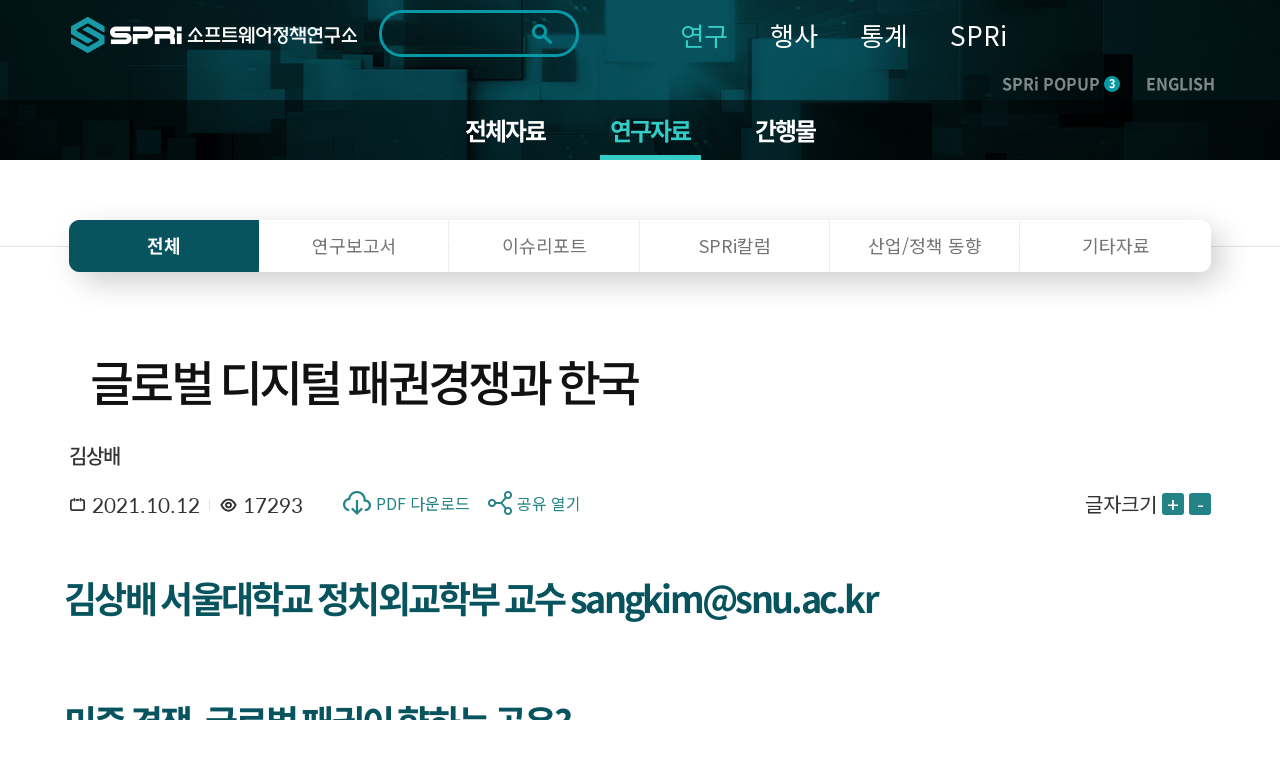

--- FILE ---
content_type: text/html; charset=UTF-8
request_url: https://www.spri.kr/posts/view/23312?code=data_all&study_type=industry_trend
body_size: 25757
content:
<!DOCTYPE html>
<html lang="ko">

<head>
    <meta charset="utf-8">

        <title>
		SPRi - 소프트웨어정책연구소 : 연구자료    </title>
    <meta name="viewport" content="width=device-width, initial-scale=1.0">
<meta http-equiv="X-UA-Compatible" content="IE=edge" />
<meta name="title" content="소프트웨어정책연구소">
<meta name="description" content="소프트웨어정책연구소 - 소프트웨어 중심사회의 Think Tank 국가연구기관">
<meta name="keywords" content="소프트웨어정책연구소,SPRI,국가연구기관,소프트웨어">
<meta property="og:type" content="website">
<meta property="og:title" content="글로벌 디지털 패권경쟁과 한국 - SPRi">
<meta property="og:description" content="4차 산업혁명의 전개와 함께 첨단기술 분야에서 미국과 중국의 경쟁이 가속화되어 전개되고 있다. 최근 벌어지는 경쟁은 좁은 의미의 기술경쟁을 넘어 산업과 무역뿐만 아니라 외교와 동맹 및 군사·안보 영역에까지 그 범위가 확장되고 있다. 특히 최근에는 기술 이슈가 국가 안보와 지정학적 경쟁의 쟁점으로 부각되는 양상마저 드러내 보이고 있다.(후략)
">
<meta property="og:image" content="https://spri.kr/favicon/apple-icon-180x180.png">
<meta property="og:url" content="spri.kr">
<link rel="stylesheet" href="https://cdn.materialdesignicons.com/3.3.92/css/materialdesignicons.min.css" integrity="sha384-Os+gWiwBFn2rYhqRoJXOFRNCL3nosPlBzv17xQ5GWLdCJ4jZK4kw/ORt2fEt5b45" crossorigin="anonymous">
<link rel="stylesheet" href="https://cdn.jsdelivr.net/gh/xpressengine/xeicon@2.3.3/xeicon.min.css" integrity="sha384-OX60W5no62t3a7IWb/778scS02RmUVFiMWgxiaEMwIlqYjLONUVz9xqTGVWlyiFH" crossorigin="anonymous">
<link rel="stylesheet" href="https://fonts.googleapis.com/css?family=Noto+Sans+KR">
<!-- <script src="https://developers.kakao.com/sdk/js/kakao.js"></script> -->
<script src="/spri/js/kakao.js" crossorigin="anonymous"></script>
<!-- Global site tag (gtag.js) - Google Analytics -->
<!--script async src="https://www.googletagmanager.com/gtag/js?id=G-19SWB89037" crossorigin="anonymous"></script-->
<script src="https://developers.kakao.com/sdk/js/kakao.js"></script>
<script src="https://www.googletagmanager.com/gtag/js?id=G-19SWB89037"></script>
<script>
  window.dataLayer = window.dataLayer || [];
  function gtag(){dataLayer.push(arguments);}
  gtag('js', new Date());

  gtag('config', 'G-19SWB89037');
</script>




	<link rel="stylesheet" href="/lib/font-awesome/css/font-awesome.min.css"/>
	<link rel="stylesheet" href="/lib/revolution/css/settings.css"/>
	<link rel="stylesheet" href="/lib/soundmanager2/inlineplayer.css"/>
	<link rel="stylesheet" href="/lib/metismenu/metisMenu.min.css"/>
	<link rel="stylesheet" href="/spri/css/SpoqaHanSans.css"/>
	<link rel="stylesheet" href="/spri/css/NotoSans.css"/>
	<link rel="stylesheet" href="/spri/css/board.css"/>
	<link rel="stylesheet" href="/spri/css/print.css"/>
	<link rel="stylesheet" href="/spri/css/reset.css"/>
	<link rel="stylesheet" href="/spri/css/slick.css"/>
	<link rel="stylesheet" href="/spri/css/slick-theme.css"/>
	<link rel="stylesheet" href="/spri/css/fullpage.css"/>
	<link rel="stylesheet" href="/spri/css/main.css?ver=2"/>
	<link rel="stylesheet" href="/spri/css/main_respond.css?ver=2"/>
	<link rel="stylesheet" href="/spri/css/common.css?ver=2"/>
	<link rel="stylesheet" href="/spri/css/comm_respond.css?ver=2"/>
	<link rel="stylesheet" href="/spri/css/common1.css?ver=2"/>
	<link rel="stylesheet" href="/spri/css/common1_respond.css?ver=2"/>
	<link rel="stylesheet" href="/spri/css/common2.css?ver=3"/>
	<link rel="stylesheet" href="/spri/css/common2_respond.css?ver=2"/>
	<link rel="stylesheet" href="/spri/css/cloud.css?ver=2"/>

	<script src="/spri/js/jquery-1.11.1.min.js"></script>
	<script src="/spri/js/jquery-migrate-1.4.1.min.js"></script>
	<script src="/spri/js/jquery.easing.1.3.js"></script>
	<script src="/spri/js/common.js"></script>
	<script src="/spri/js/fullpage.js"></script>
	<script src="/spri/js/slick.min.js"></script>
	<script src="/spri/js/sub.js"></script>
	<script src="/spri/js/main.js"></script>
	<script src="/spri/js/pdf2.js"></script>
	<script src="/spri/js/cloud.js"></script>
	<script src="/lib/bootstrap/js/bootstrap.min.js"></script>
	<script src="/spri/js/base.js?ver=200527_1"></script>
	<script src="/lib/metismenu/metisMenu.min.js"></script>
	<script src="/lib/revolution/js/jquery.themepunch.tools.min.js"></script>
	<script src="/lib/revolution/js/jquery.themepunch.revolution.min.js"></script>
	<script src="/lib/soundmanager2/soundmanager2-jsmin.js"></script>
	<script src="/lib/soundmanager2/inlineplayer.js"></script>
	<script src="/spri/js/custom.js?ver=1"></script>
	<script src="/spri/js/custom2.js?ver=1"></script>
	<script src="/lib/anyslider/jquery.anyslider.js"></script>
<link rel="apple-touch-icon" sizes="57x57" href="/favicon/apple-icon-57x57.png">
<link rel="apple-touch-icon" sizes="60x60" href="/favicon/apple-icon-60x60.png">
<link rel="apple-touch-icon" sizes="72x72" href="/favicon/apple-icon-72x72.png">
<link rel="apple-touch-icon" sizes="76x76" href="/favicon/apple-icon-76x76.png">
<link rel="apple-touch-icon" sizes="114x114" href="/favicon/apple-icon-114x114.png">
<link rel="apple-touch-icon" sizes="120x120" href="/favicon/apple-icon-120x120.png">
<link rel="apple-touch-icon" sizes="144x144" href="/favicon/apple-icon-144x144.png">
<link rel="apple-touch-icon" sizes="152x152" href="/favicon/apple-icon-152x152.png">
<link rel="apple-touch-icon" sizes="180x180" href="/favicon/apple-icon-180x180.png">
<link rel="icon" type="image/png" sizes="192x192"  href="/favicon/android-icon-192x192.png">
<link rel="icon" type="image/png" sizes="32x32" href="/favicon/favicon-32x32.png">
<link rel="icon" type="image/png" sizes="96x96" href="/favicon/favicon-96x96.png">
<link rel="icon" type="image/png" sizes="16x16" href="/favicon/favicon-16x16.png">
<link rel="manifest" href="/favicon/manifest.json">
<meta name="msapplication-TileColor" content="#ffffff">
<meta name="msapplication-TileImage" content="/ms-icon-144x144.png">
<meta name="theme-color" content="#ffffff">
<meta name="naver-site-verification" content="303eb53021546f512f0931d8086915607662cbec"/>
<meta name="naver-site-verification" content="97e39a7f07f731131d071ecc5fba3d3dc1e52b90"/>

<style>
	#accessibility { position: relative; top: 0; left: 0; right: 0; z-index: 99999; }
	#accessibility li a, #accessibility li a:visited { position: absolute; left: 0px; top: -500px; width: 1px; height: 1px; overflow: hidden; display: block; text-decoration: none; color: #fff; }
	#accessibility li a:active, #accessibility li a:focus { top: 0; width: 100%; padding: 15px 0; height:auto; text-align: center; font-size: 17px; background: #333; }
	/* /spri/plugins/Spri/src/Template/Element/header.ctp */
	.search .form-control::-webkit-input-placeholder { /* Chrome/Opera/Safari */ color: #ddd !important; }
	.search .form-control::-moz-placeholder { /* Firefox 19+ */ color: #ddd !important; }
	.search .form-control:-ms-input-placeholder { /* IE 10+ */ color: #ddd !important; }
	.search .form-control:-moz-placeholder { /* Firefox 18- */ color: #ddd !important; }
	.search .fa-search {color: #ddd !important;}
	
	.anncmtDownload{
	display: block;
    padding: 0 40px 0 100px;
    background-image: url(/spri/images/common/down_view_icon.png);
	background-color: #248386;
    background-position: 40px center;
    background-size: 39px 34px;
    background-repeat: no-repeat;
    font-weight: 500;
    font-size: 24px;
    line-height: 80px;
    color: #ffffff;
	border-radius: 15px;
	width: 100%;
	height:80px;
	text-align:left;
	word-break: keep-all;
	letter-spacing: -0.05em;
}
</style>
<script>
$(document).ready(function(){
	$(".anncmtDownload").click(function(){
		var down_id = $(this).data("down");
		location.href=down_id;
	})	
});
</script>
    
    <!-- echo "===".$nowMenu['id'];exit; 해당메뉴 고유번호-->

    <script>

var url = window.location.href;
if(url.indexOf("/posts/view/") > 0){
    var tit = document.title;
    var urlParams = new URL(location.href).searchParams;
    var board_type = urlParams.get('board_type');
    var page_code = urlParams.get('code');

    console.log(page_code);

    if(board_type == "research"){
        tit = tit + " 연구보고서 - 상세화면";
    }else if(board_type == "issue_reports"){
        tit = tit + " 이슈리포트 - 상세화면";
    }else if(board_type == "column"){
        tit = tit + " SPRi 칼럼 - 상세화면";
    }else if(board_type == "industry_trend"){
        tit = tit + " 산업/정책 동향 - 상세화면";
    }else if(board_type == "ai_brief"){
        tit = tit + " 기타자료 - 상세화면";
    }else{
        tit = tit + "";
    }
    
    if(page_code == "conference" || page_code == "forum" || page_code == "speech" || page_code == "notice" || page_code == "magazine" || 
        page_code == "annual_reports" || page_code == "sw_reports" || page_code == "AI-Brief" || page_code == "archive" || page_code == "issue_reports"){
        tit = tit + " - 상세화면";
    }else{
        tit = tit + "";
    }

    document.title = tit;
}

</script>    

</head>

<body>
    <!-- <span itemscope="" itemtype="http://schema.org/Organization" class="hide">
    <link itemprop="url" href="https://spri.kr">
<a itemprop="sameAs" href="https://blog.naver.com/opencommunity">네이버 연관채널 0</a><a itemprop="sameAs" href="https://www.facebook.com/groups/122992425079035/">네이버 연관채널 1</a><a itemprop="sameAs" href="https://www.youtube.com/user/SPRimedia">네이버 연관채널 2</a></span>
 -->


<ul id="accessibility">
        <li><a href="#page-cont" onclick="document.getElementById('main-content').tabIndex = -1;document.getElementById('main-content').focus();window.scrollTo(0, 260);return false;">본문 바로가기</a></li>
        <li><a href="#gnb" onclick="document.getElementById('menu-container').tabIndex = -1;document.getElementById('menu-container').focus();return false;">주메뉴 바로가기</a></li>
</ul>

<script>
function fn_mainSearch_submit(){
    const checkboxes = document.querySelectorAll('input[name="s_field_type[]"]');
    const anyChecked = Array.from(checkboxes).some(cb => cb.checked);
    const keywordInput = document.getElementById('s_keyword');

	if($("#s_keyword").val() == ""){
		alert("검색어를 입력해 주세요.");
	} else if(!anyChecked) {
		alert("검색 범위를 최소 1개 선택해주세요.");
    } else {
		// $('#main_search').submit();
        const form = document.getElementById('main_search');
        const detailInputs = document.querySelectorAll('#detail_search_panel input');

        // 기존에 복제된 요소 있으면 삭제 (중복 방지)
        form.querySelectorAll('.cloned-input').forEach(e => e.remove());

        keywordInput.disabled = true;
        
        const hiddenKeyword = document.createElement('input');
        hiddenKeyword.type = 'hidden';
        hiddenKeyword.name = 's_keyword';
        hiddenKeyword.value = keywordInput.value;
        hiddenKeyword.classList.add('cloned-input');  // ← 이 줄 추가했음
        form.appendChild(hiddenKeyword);

        // // detail_search_panel의 input들을 복제해서 form에 붙임
        detailInputs.forEach(input => {
            if (input.name && input.name !== 's_keyword') {
                const clone = input.cloneNode(true);
                clone.classList.add('cloned-input');
                if (input.type === 'radio' && !input.checked) return; // 선택 안된 라디오 제외
                form.appendChild(clone);
            }
        });

        form.submit();
	}
}
function fn_mainSearch_submit_m(){

    const checkboxes = document.querySelectorAll('input[name="s_field_type[]"]');
    const anyChecked = Array.from(checkboxes).some(cb => cb.checked);
    const keywordInput = document.getElementById('s_keyword_m');

	if($("#s_keyword_m").val() == ""){
		alert("검색어를 입력해 주세요.");
	} else if(!anyChecked) {
		alert("검색 범위를 최소 1개 선택해주세요.");
    } else {
		// $('#main_search').submit();
        const form = document.getElementById('main_s_field_m');
        const detailInputs = document.querySelectorAll('#detail_search_panel input');

        // 기존에 복제된 요소 있으면 삭제 (중복 방지)
        form.querySelectorAll('.cloned-input').forEach(e => e.remove());

        keywordInput.disabled = true;
        
        const hiddenKeyword = document.createElement('input');
        hiddenKeyword.type = 'hidden';
        hiddenKeyword.name = 's_keyword_m';
        hiddenKeyword.value = keywordInput.value;
        hiddenKeyword.classList.add('cloned-input');
        form.appendChild(hiddenKeyword);

        // // detail_search_panel의 input들을 복제해서 form에 붙임
        detailInputs.forEach(input => {
            if (input.name && input.name !== 's_keyword_m') {
                const clone = input.cloneNode(true);
                clone.classList.add('cloned-input');
                if (input.type === 'radio' && !input.checked) return; // 선택 안된 라디오 제외
                form.appendChild(clone);
            }
        });

		$("#s_keyword_m").val($("#s_keyword_m").val());
		form.submit();
	}

	// if($("#s_keyword_m").val() == ""){
	// 	alert("검색어를 입력해 주세요.");
	// //	$('#main_search_m').submit();
	// } else if($) {

    // } else {
	// 	$("#s_keyword_m").val($("#s_keyword_m").val());
	// 	$('#main_search_m').submit();
	// }
}
</script>

<header>
<div class="header" id="page-header">
	<!-- gnb_header -->
	<div class="gnb_header">
		<div class="container sty2 clearfix">
			<div class="head_box">
				<div class="logo"><h1><a href="/"><img src="/lib/fileman/Uploads/common/logo.png" alt="SPRi 소프트웨어정책연구소"></a></h1> </div>
				<!-- gnb -->
				<div class="inp_box">
				    <form method="get" accept-charset="utf-8" id="main_search" role="form" action="/search/ksearch">                    <label for="s_keyword" style="display:none">검색</label>
                    <!-- <input type="hidden" value=> -->
                    <input type="text" class="inp" name="s_keyword" title="검색키워드" id="s_keyword" tabindex="0" maxlength="70" autocomplete="off" value="">
                    <button type="button" class="search_btn" onclick="fn_mainSearch_submit();" title="통합검색 버튼"></button>
                                                </form>                    <!-- 자동완성 api -->
                    <div class="ark-box" id="ark-box"> </div>
				</div>
                
                <!-- 상세검색 -->
                    <div class="detail_search_panel" id="detail_search_panel">
						<div class="detail_search_content">
							<div class="sch_detail_box">
								<div class="sch_detail">
									<div class="title">검색범위</div>
                                    <div class="select_box">
                                        <label>
                                            <input type="checkbox" id="chk_all" checked> 전체
                                        </label>

                                        <label>
                                            <input type="checkbox" class="chk_item" name="s_field_type[]" value="title"
                                                checked>
                                            제목
                                        </label>

                                        <label>
                                            <input type="checkbox" class="chk_item" name="s_field_type[]" value="content"
                                                checked>
                                            내용
                                        </label>

                                        <label>
                                            <input type="checkbox" class="chk_item" name="s_field_type[]" value="tags"
                                                checked>
                                            태그
                                        </label>

                                        <label>
                                            <input type="checkbox" class="chk_item" name="s_field_type[]" value="file_content"
                                                checked>
                                            첨부파일
                                        </label>
						            </div>
								</div>
								<div class="sch_detail">
									<div class="title">기간</div>
									<div class="radio_box">
										<ul class="list">
											<li>
												<span class="radio_area">
													<input type="radio" class="radio_inp" value="" id="date_type" name="date_type" checked onclick="date_type_btn(this.value);">
													<label for="date_type"><span class="text">전체</span></label>
												</span>
											</li>
											<li>
												<span class="radio_area">
													<input type="radio" class="radio_inp" value="1" id="date_type_1" name="date_type"  onclick="date_type_btn(this.value);">
													<label for="date_type_1"><span class="text">1일</span></label>
												</span>
											</li>
											<li>
												<span class="radio_area">
													<input type="radio" class="radio_inp" value="2" id="date_type_2" name="date_type"  onclick="date_type_btn(this.value);">
													<label for="date_type_2"><span class="text">1주</span></label>
												</span>
											</li>
											<li>
												<span class="radio_area">
													<input type="radio" class="radio_inp" value="3" id="date_type_3" name="date_type"  onclick="date_type_btn(this.value);">
													<label for="date_type_3"><span class="text">1개월</span></label>
												</span>
											</li>
											<li>
												<span class="radio_area">
													<input type="radio" class="radio_inp" value="4" id="date_type_4" name="date_type"  onclick="date_type_btn(this.value);">
													<label for="date_type_4"><span class="text">3개월</span></label>
												</span>
											</li>
											<li>
												<span class="radio_area">
													<input type="radio" class="radio_inp" value="5" id="date_type_5" name="date_type"  onclick="date_type_btn(this.value);">
													<label for="date_type_5"><span class="text">1년</span></label>
												</span>
											</li>
										</ul>
									</div>
								</div>
								<div class="input_box">
									<input type="date" class="sch_inp" max="9999-12-31" name="s_s_day" id="s_s_day" value="">
									<span class="text">~</span>
									<input type="date" class="sch_inp" max="9999-12-31" name="s_e_day" id="s_e_day" value="">
								</div>
                                <div class="detail_search_submit">
                                    <button class="detail_search_submit_btn" onclick="fn_mainSearch_submit()">조회</button>
                                </div>
							</div>
						</div>
					</div>



				<ul id="gnb" class="gnb" style="background-color: transparent;">
            		<li>
            			<a href="/posts?code=data_all&flg=1" class="gnb_on">연구</a>
            			<ul class="sub_gnb">
            				<li>
            					<a href="/posts?code=data_all&flg=1" class="sub2_btn">전체자료</a>
            				</li>
            				<li>
            					<a href="/posts?code=data_all" class="sub2_btn">연구자료</a>
            				</li>
            				<li>
            					<a href="#" class="sub2_btn">간행물</a>
            					<ul class="m_sub2_gnb">
            						<li><a href="/posts?code=magazine">- SW중심사회</a></li>
            						<li><a href="/posts?code=annual_reports">- 산업연간보고서</a></li>
            						<li><a href="/posts?code=sw_reports">- 승인통계보고서</a></li>
            						<li><a href="/posts?code=AI-Brief">- AI 브리프</a></li>
            						<li><a href="/posts?code=archive">- 이전 간행물</a></li>
            					</ul>
            				</li>
            			</ul>
            		</li>
            		<li>
            			<a href="/posts?code=conference&flg=1" class="">행사</a>
            			<ul class="sub_gnb">
            				<li>
            					<a href="/posts?code=conference&flg=1" class="sub2_btn">전체행사</a>
            				</li>
            				<li>
            					<a href="/posts?code=conference" class="sub2_btn">컨퍼런스</a>
            				</li>
            				<li>
            					<a href="/posts?code=forum" class="sub2_btn">포럼</a>
            				</li>
            				<li>
            					<a href="/posts?code=speech" class="sub2_btn">세미나</a>
            				</li>
            			</ul>
            		</li>
            		<li>
            			<a href="https://stat.spri.kr " class="">통계</a>
            			<ul class="sub_gnb">
            				<li>
            					<a href="https://stat.spri.kr/uportal/stat/comBriefStatPage.do" class="sub2_btn">통계서비스</a>
            				</li>
            				<li>
            					<a href="https://stat.spri.kr/uportal/report/statPublicationPage.do" class="sub2_btn">간행물</a>
            				</li>
            				<li>
            					<a href="https://stat.spri.kr/uportal/board/pres/searchBulletinPage.do" class="sub2_btn">정보</a>
            				</li>
            				<li>
            					<a href="https://stat.spri.kr/uportal/board/notice/searchBulletinPage.do" class="sub2_btn">알림</a>
            				</li>
            			</ul>
            		</li>
            		<li>
            			<a href="https://spri.kr/pages/greeting" class="">SPRi</a>
            			<ul class="sub_gnb">
            				<li>
            					<a href="#" class="sub2_btn">소개</a>
            					<ul class="m_sub2_gnb">
            						<li><a href="/changes">- 연혁</a></li>
            						<li><a href="/pages/greeting">- 인사말</a></li>
            						<li><a href="/pages/mission">- 미션+비전</a></li>
            						<li><a href="/pages/ci_info">- CI소개</a></li>
            						<li><a href="/pages/crews">- 조직</a></li>
            						<li><a href="/pages/anouncement">- 경영공시</a></li>
            						<li><a href="/pages/map">- 오시는 길</a></li>
            					</ul>
            				</li>
            				<li>
            					<a href="#" class="sub2_btn">알림</a>
            					<ul class="m_sub2_gnb">
            						<li><a href="/posts?code=notice">- 공지사항</a></li>
            						<li><a href="/pages/media">- 미디어</a></li>
            						<li><a href="/posts?code=open_release">- 정보공개</a></li>
            					</ul>
            				</li>
            			</ul>
            		</li>
                    				</ul>
				<!-- // gnb -->
				<div class="m_box">
					<div class="m_sch_cont">
						<form method="get" accept-charset="utf-8" id="main_s_field_m" role="form" action="/search/ksearch">						<input type="text" class="inp" name="s_keyword_m" title="검색키워드" id="s_keyword_m" tabindex="0" placeholder="검색어를 입력해주세요." maxlength="70">
						</form>					</div>
					<button type="button" class="sch_link_btn sty1"  title="통합검색영역 노출 버튼"><img src="/spri/images/common/sch_link_icon2.png" alt=""></button>
					<button type="button" class="sch_link_btn sty2" onClick="fn_mainSearch_submit_m();"  title="통합검색영역 노출 버튼"><img src="/spri/images/common/sch_link_icon2.png" alt=""></button>
					<button type="button" class="m_gnb_btn" title="전체메뉴 보기 버튼"><img src="/spri/images/common/all_menu_icon.png" alt=""></button>
				</div>
				<div class="com_head_box">
					<a href="#" class="head_pop_btn" onClick="fn_pop_show();">SPRi POPUP<span class="num">3</span></a>
					<a href="/spri/eng_index.html" class="mult_btn">ENGLISH</a>
				</div>
			</div>
		</div>
	</div>
	<!-- // gnb_header -->

	 <!-- m_gnb_wrap -->
    <div class="m_gnb_wrap">
        <!-- m_gnb_top -->
        <div class="m_gnb_top">
            <div class="logo">
		<a href="/">
			<img src="/lib/fileman/Uploads/common/logo.png" alt="SPRi 소프트웨어정책연구소">
		</a>
	</div>
	<div class="m_com_head_box">
		<a href="#" class="head_pop_btn" onClick="fn_pop_show();">SPRi POPUP<span class="num">3</span></a>
		<a href="/spri/eng_index.html" class="eng_link">ENGLISH</a>
	</div>
            <span class="mid_helper"></span>
        </div>
        <!-- // m_gnb_top -->

        <!-- m_gnb 내부 태그는 쿼리로 들어감. -->
        <ul class="m_gnb">

		<!-- li>
			<a href="/participation/conference.html">참여</a>
			<ul class="m_sub_gnb">
				<li><a href="/participation/conference.html">컨퍼런스</a></li>
				<li><a href="/participation/forum.html">포럼</a></li>
				<li><a href="/participation/seminar.html">세미나</a></li>
			</ul>
		</li>
		<li class="none">
			<a href="http://stat.spri.kr" target="_blank">통계</a>
			<ul class="m_sub_gnb">
				<li>
					<a href="http://stat.spri.kr" target="_blank">- 통계</a>
				</li>
			</ul>
		</li>
		<li>
			<a href="/introduce/greet.html">SPRI</a>
			<ul class="m_sub_gnb">
				<li>
					<a href="#" class="sub2_btn">소개</a>
					<ul class="m_sub2_gnb">
						<li><a href="/introduce/greet.html">- 인사말</a></li>
						<li><a href="/introduce/history.html">- 연혁</a></li>
						<li><a href="/introduce/mission_vision.html">- 미션/비전</a></li>
						<li><a href="/introduce/group.html">- 조직</a></li>
						<li><a href="/introduce/manage_disclo.html">- 경영공시</a></li>
						<li><a href="/introduce/way.html">- 오시는 길</a></li>
					</ul>
				</li>
				<li>
					<a href="#" class="sub2_btn">알림</a>
					<ul class="m_sub2_gnb">
						<li><a href="/notice/notice.html">- 공지사항</a></li>
						<li><a href="/notice/media.html">- 미디어</a></li>
						<li><a href="/notice/newsletter.html">- 뉴스레터</a></li>
						<li><a href="/notice/info_public.html">- 정보공개</a></li>
					</ul>
				</li>
			</ul>
		</li -->
	</ul>
        <!-- // m_gnb -->

        <button type="button" class="m_gnb_close"><i class="xi-close"></i><span class="hide">모바일 주 메뉴 닫기</span></button>
    </div>
    <!-- // m_gnb_wrap -->
    <div class="m_gnb_bg"></div>
</div>

</header>

<script>
$(function() {
    $('#floatHeader .gnb').hover(function() {
        $('#floatHeader .sub').show();
        $('#floatHeader .logo-container .search').show();
    });
    $(document).mouseup(function (e)
    {
        var container1 = $('#floatHeader .sub');
        var container2 = $('#floatHeader .logo-container .search');
        if(!container1.is(e.target) && container1.has(e.target).length === 0 && !container2.is(e.target) && container2.has(e.target).length === 0) {
            container1.hide();
            container2.hide();
        }
    });
    $('.btnSearch').on('click',
        function() {
            if($('.mobile_search').css('display') == 'none') {
                $('.mobile_search').css('display', 'block');
                //$('#mobile_search_input').focus();
            } else {
                $('.mobile_search').css('display', 'none');
            }
        }
    );
    $('.search_btn').on('click', function() {
        if($(this).parent().parent().find('input').first().val() == '') {
            //alert('검색어를 입력해주세요');
            $('.mobile_search').css('display', 'none');
            return false;
        } else {
            return true;
        }
    });

window.addEventListener('load', function () {
    $(document).on('click', '.sch_link_btn', function(){
        console.log('누름');
        $(this).closest('.m_box').toggleClass('on');

        if ($(this).hasClass('sty1')) {
            $(this).hide();
            $('.sch_link_btn.sty2').show();
        }
    });
});
    

// $('.sch_link_btn').on('click', function(){
//     console.log('누름')
//     $(this).closest('.m_box').toggleClass('on');
//     if($('.sch_link_btn').hasClass('sty1')){
//         $(this).hide();
//         $('.sch_link_btn.sty2').show();
//     }
// });

// $('.sch_link_btn.sty1').on('click', function() {
//     const box = $(this).closest('.m_box');
//     box.addClass('on');          // 열기
//     $(this).hide();              // sty1 숨기기
//     $('.sch_link_btn.sty2').show();   // sty2 보이기
// });

// $('.sch_link_btn.sty2').on('click', function() {
//     const box = $(this).closest('.m_box');
//     box.removeClass('on');       // 닫기
//     $(this).hide();              // sty2 숨기기
//     $('.sch_link_btn.sty1').show();   // sty1 다시 보이기
// });

});

function fn_pop_show() {
	if($('.main_popup_cont').is(':visible') == true){
		$(".main_popup_cont").hide();
	}else{
		$(".main_popup_cont").show();
		main_pop_slide.slick('setPosition');
		$('html, body').addClass('hidden');
		$('.main_slide_box .slick-active a').focus();
		setCookieMobile("main_popup_cont", "done" , 0);
	}
}

/** 검색엔진 25-10-27 */
document.addEventListener('DOMContentLoaded', function() {
  const btn = document.querySelector('.detail_search_btn');
  const panel = document.querySelector('.detail_search_panel');
    if (btn) {
        btn.addEventListener('click', () => {
            panel.classList.toggle('active');
        });
    }
});

function date_type_btn(obj) {
   var now = new Date();
   var y = now.getFullYear();
   var m = now.getMonth() + 1;
   if(m < 10) {
      m = "0"+m;   
   }
   var d = now.getDate();
   if(d < 10) {
      d = "0"+d;   
   }
   var now_day = y+"-"+m+"-"+d;
   if(obj == "") {
      $('input[name="s_s_day"]').val("");
      $('input[name="s_e_day"]').val("");
   } else if(obj == "1") {
      var s_day = new Date(now.setDate(now.getDate() - 1));
      var s_y = s_day.getFullYear();
      var s_m = s_day.getMonth() + 1;
      if(s_m < 10) {
         s_m = "0"+s_m;   
      }
      var s_d = s_day.getDate();
      if(s_d < 10) {
         s_d = "0"+s_d;   
      }
      var start_day = s_y+"-"+s_m+"-"+s_d;

      $('input[name="s_s_day"]').val(start_day);
      $('input[name="s_e_day"]').val(now_day);
   } else if(obj == "2") {
      var s_day = new Date(now.setDate(now.getDate() - 7));
      var s_y = s_day.getFullYear();
      var s_m = s_day.getMonth() + 1;
      if(s_m < 10) {
         s_m = "0"+s_m;   
      }
      var s_d = s_day.getDate();
      if(s_d < 10) {
         s_d = "0"+s_d;   
      }
      var start_day = s_y+"-"+s_m+"-"+s_d;

      $('input[name="s_s_day"]').val(start_day);
      $('input[name="s_e_day"]').val(now_day);
   } else if(obj == "3") {
      var s_day = new Date(now.setMonth(now.getMonth() - 1));
      var s_y = s_day.getFullYear();
      var s_m = s_day.getMonth() + 1;
      if(s_m < 10) {
         s_m = "0"+s_m;   
      }
      var s_d = s_day.getDate();
      if(s_d < 10) {
         s_d = "0"+s_d;   
      }
      var start_day = s_y+"-"+s_m+"-"+s_d;
      
      $('input[name="s_s_day"]').val(start_day);
      $('input[name="s_e_day"]').val(now_day);
   } else if(obj == "4") {
      var s_day = new Date(now.setMonth(now.getMonth() - 3));
      var s_y = s_day.getFullYear();
      var s_m = s_day.getMonth() + 1;
      if(s_m < 10) {
         s_m = "0"+s_m;   
      }
      var s_d = s_day.getDate();
      if(s_d < 10) {
         s_d = "0"+s_d;   
      }
      var start_day = s_y+"-"+s_m+"-"+s_d;
      
      $('input[name="s_s_day"]').val(start_day);
      $('input[name="s_e_day"]').val(now_day);
   } else if(obj == "5") {
      var s_day = new Date(now.setFullYear(now.getFullYear() - 1));
      var s_y = s_day.getFullYear();
      var s_m = s_day.getMonth() + 1;
      if(s_m < 10) {
         s_m = "0"+s_m;   
      }
      var s_d = s_day.getDate();
      if(s_d < 10) {
         s_d = "0"+s_d;   
      }
      var start_day = s_y+"-"+s_m+"-"+s_d;
      
      $('input[name="s_s_day"]').val(start_day);
      $('input[name="s_e_day"]').val(now_day);
   }
}


const chkAll = document.getElementById('chk_all');
const chkItems = document.querySelectorAll('.chk_item');

// 전체 체크박스 클릭 시 나머지 체크박스 체크/해제
chkAll.addEventListener('change', () => {
    chkItems.forEach(cb => cb.checked = chkAll.checked);
});

// 나머지 체크박스 개별 클릭 시 전체 체크박스 상태 반영
chkItems.forEach(cb => {
    cb.addEventListener('change', () => {
        const allChecked = Array.from(chkItems).every(c => c.checked);
        chkAll.checked = allChecked;
    });
});

document.getElementById('s_keyword').addEventListener('keydown', function(event) {
  if (event.key === 'Enter') {
    event.preventDefault(); // 폼 기본 제출 막기
    fn_mainSearch_submit();
  }
});

document.getElementById('s_keyword_m').addEventListener('keydown', function(event) {
  if (event.key === 'Enter') {
    event.preventDefault(); // 폼 기본 제출 막기
    fn_mainSearch_submit_m();
  }
});

/**자동완성 api */
const searchInput = document.getElementById('s_keyword');
const arkBox = document.getElementById('ark-box');
const searchForm = document.getElementById('main_search');
let debounceTimer;
let selectedIndex = -1;

searchInput.addEventListener('input', function() {
    const keyword = this.value.trim();
    clearTimeout(debounceTimer);
    selectedIndex = -1;

    if (keyword.length < 1) {
        arkBox.style.display = 'none';
        return;
    }

    debounceTimer = setTimeout(() => {
        fetchAutoComplete(keyword);
    }, 300);
});

async function fetchAutoComplete(keyword) {
    try {
        
        const url = '/search/autocomplete?keyword=' + encodeURIComponent(keyword);
        console.log("실행 URL:", url);

        const response = await fetch(url);
        console.log("응답 상태:", response.status);

        if (!response.ok) {
            throw new Error(`HTTP ${response.status} - ${response.statusText}`);
        }

        const result = await response.json();
        console.log("응답 JSON:", result);

        // div 선택
        const box = document.getElementById('ark-box');

        // 기존 내용 초기화
        box.innerHTML = '';

        if (result.success && Array.isArray(result.data) && result.data.length > 0) {
            box.style.display = 'block';
            // ul 엘리먼트 생성
            const ul = document.createElement('ul');
            ul.classList.add('ark-list');
            const url = '/search/ksearch?&s_field_type%5B0%5D=title&s_field_type%5B1%5D=content&s_field_type%5B2%5D=tags&s_field_type%5B3%5D=file_content&date_type=&s_s_day=&s_e_day=';

            // 각 항목 추가
            result.data.forEach(item => {
                const li = document.createElement('li');
                li.classList.add('ark-item');

                const a = document.createElement('a');
                a.href = url + '&s_keyword=' + encodeURIComponent(item.keyword);
                a.innerHTML = item.hkeyword ?? item.keyword;
                li.appendChild(a);
                ul.appendChild(li);
            });

            // 완성된 목록을 box 안에 추가
            box.appendChild(ul);

        } else {
            box.style.display = 'none';
        }

    } catch (error) {
        console.error('Error fetching suggestions:');
        suggestions = [];
        box.style.display = 'none';
    }
}

document.addEventListener('mousedown', function(e) {
    if (!arkBox.contains(e.target) && e.target !== searchInput) {
        arkBox.style.display = 'none';
    }
});

</script>
    <div class="sub_top_cont" id="page-cont">
        <!--div class="sub_val_box">
            <div class="inner_box">
                <div class="container">
                    <div class="title">연구</div>
                    <div class="text">RESEARCH</div>
                </div>
            </div>
        </div-->

	
        <div class="view_link_box">
            <div class="container">
                <div class="view_list_area">
                    <ul class="list">
                        <li class=""><a href="/posts?code=data_all&flg=1" title="">전체자료</a></li><li class="active"><a href="/posts?code=data_all" title="선택됨">연구자료</a></li><li class=""><a href="/posts?code=magazine" title="">간행물</a></li>                    </ul>
                    <!--div class="m_slt_cont">
					<div class="slt_tit">연구자료</div>
					<div class="slt_menu_list">
						<ul class="list">
<li><a href="/posts?code=data_all&flg=1">전체자료</a></li><li><a href="/posts?code=data_all">연구자료</a></li><li><a href="/posts?code=magazine">간행물</a></li>						</ul>
					</div>
				</div-->
                </div>
            </div>
        </div>
    </div>
    <h3 class="blind">연구자료</h3>
    <!--div class="sub_tit">
        <div class="main_title">연구자료</div>
    </div-->


    

        <div class="view_tab_box m_slt_cont">
        <div class="container" id="tab_list">
            <ul class="tab_list sty2">
                                
		
		
		
		<li class="active">
			<a class="box" href="/posts?data_page=1&code=data_all&study_type=&board_type="   title="선택됨">
				<div class="inner_box">
					<div class="text">전체</div>
				</div>
			</a>
		</li>
                <li class="">
					<a class="box" href="/posts?data_page=1&code=data_all&study_type=&board_type=research"  title=""><div class="inner_box"><div class="text">연구보고서</div></div></a>
				</li>
                <li class="">
					<a class="box" href="/posts?data_page=1&code=data_all&study_type=&board_type=issue_reports"  title=""><div class="inner_box"><div class="text">이슈리포트</div></div></a>
				</li><li class="" >
					<a class="box" href="/posts?data_page=1&code=data_all&study_type=&board_type=column"  title=""><div class="inner_box"><div class="text">SPRi칼럼</div></div></a>
				</li>
                <li class="" >
					<a class="box" href="/posts?data_page=1&code=data_all&study_type=&board_type=industry_trend"  title=""><div class="inner_box"><div class="text">산업/정책 <br class="tab_br">동향</div></div></a>
				</li>
                <li class="">
					<a class="box" href="/posts?data_page=1&code=data_all&study_type=&board_type=ai_brief"  title=""><div class="inner_box"><div class="text">기타자료</div></div></a>
				</li>

                <!-- <li class=""><a class="box" href="/posts?data_page=1&code=data_all&study_type=&board_type=insight"><div class="inner_box"><div class="text">인사이트<br class="tab_br">리포트</div></div></a></li> -->
                <!--<li class=""><a class="box" href="/posts?data_page=1&code=data_all&study_type=&board_type=annual_reports"><div class="inner_box"><div class="text">산업연간<br class="tab_br">보고서</div></div></a></li>-->
                
                <!-- li class=""><a class="box" href="/posts?data_page=1&code=data_all&study_type=&board_type=information"><div class="inner_box"><div class="text">정보 <br class="tab_br">및 자료</div></div></a></li>
                <li class=""><a class="box" href="/posts?data_page=1&code=data_all&study_type=&board_type=issue_issue"><div class="inner_box"><div class="text">이슈 <br class="tab_br">및 쟁점</div></div></a></li>
                <li class=""><a class="box" href="/posts?data_page=1&code=data_all&study_type=&board_type=interview"><div class="inner_box"><div class="text">인터뷰</div></div></a></li -->





            </ul>
            <!-- 2021-07-29 모바일 메뉴 셀릭트 -->
            <div class="m_slt_cont">
                <div class="slt_tit">전체</div>
                <div class="slt_menu_list">
                    <ul class="list">
                        <li><a href="/posts?data_page=1&code=data_all&study_type=&board_type=">전체</a></li>
                        <li><a href="/posts?data_page=1&code=data_all&study_type=&board_type=research">연구보고서</a></li>
                        <li><a href="/posts?data_page=1&code=data_all&study_type=&board_type=issue_reports">이슈리포트</a></li>
                        <!-- <li><a href="/posts?data_page=1&code=data_all&study_type=&board_type=insight">인사이트리포트</a></li> -->
                        <!-- <li><a href="/posts?data_page=1&code=data_all&study_type=&board_type=annual_reports">산업연간보고서</a></li>-->
                        <li><a href="/posts?data_page=1&code=data_all&study_type=&board_type=column">SPRi칼럼</a></li>
                        <li><a href="/posts?data_page=1&code=data_all&study_type=&board_type=industry_trend">산업/정책 동향</a></li>
                        <li><a href="/posts?data_page=1&code=data_all&study_type=&board_type=ai_brief">기타자료</a></li>
                        <!-- li><a href="/posts?data_page=1&code=data_all&study_type=&board_type=information">정보 및 자료</a></li>
                        <li><a href="/posts?data_page=1&code=data_all&study_type=&board_type=issue_issue">이슈 및 쟁점</a></li>
                        <li><a href="/posts?data_page=1&code=data_all&study_type=&board_type=interview">인터뷰</a></li -->
                    </ul>
                </div>
            </div>
        </div>
    </div>
    

    <div class="wrapper">
        <div id="real_contents" class="contents">
            <div class="sub_cont">
                   <div style="display: none">blog</div>
				<div class="com_list_view_cont">
                    					<div class="view_top_box">
						<div class="container">
							
							<div class="title_area">
								<div class="mark_list_area">
										<ul class="list">
											<!--<li class="bg_c1"><span class="text">산업/정책 동향</span></li>-->
																				</ul>
										<ul class="list">
																					</ul>
									</div>
							<h3 class="title">
								
                            글로벌 디지털 패권경쟁과 한국                            </h3>
			    </div>
							<div class="info_list_area">
								<ul class="list">




                           <li>


			   <!-- <a href="#" class="tit">김상배</a>  -->

								   <a href="/search/result?s_authors=김상배" class="tit">김상배</a> 
			   </li>



                                    <!-- 기존틀을 위에 li > span 개별로 뿌려져야합니다. 
                                    
                                        <p class="name"><span class="fa fa-user" aria-hidden="true"></span><span class="sr-only">저작자</span><a href="/search/result?s_authors=김상배" class="btn btn-xs btn-default" title="김상배 연구성과 검색">김상배</a> </p>
                                                                            -->
								</ul>
							</div>
							<div class="data sty2"><span class="hide">날짜</span>2021.10.12</div>
							<div class="data sty3"><span class="hide">조회수</span>17293</div>
							<div class="etc_btn_box">
								<button type="button" class="down_btn" onclick="file_down('22887');">
									<img src="/spri/images/common/down_icon_on.png" alt="">
									<span class="text">PDF 다운로드</span>
								</button>


								<button type="button" class="sns_btn" aria-expanded="false" aria-controls="sharePanel">
								    <img src="/spri/images/common/sns_icon.png" alt="">
								    <span class="text">공유 열기</span>
								</button>
								<div id="shareList" class="etc_btn_box" hidden>
								   
<div class="social-link">
    <ul>
                	<li>
        		<span class="naver"><a href="http://share.naver.com/web/shareView.nhn?url=www.spri.kr%2Fposts%2Fview%2F23312%3Fcode%3Ddata_all%26study_type%3Dindustry_trend&title=%EA%B8%80%EB%A1%9C%EB%B2%8C+%EB%94%94%EC%A7%80%ED%84%B8+%ED%8C%A8%EA%B6%8C%EA%B2%BD%EC%9F%81%EA%B3%BC+%ED%95%9C%EA%B5%AD" target="_blank"  title="새 창에서 네이버 공유 연결"><img src="/lib/mthumb.php?src=/images/social_icons/naver_icon.jpg&amp;w=&amp;h=30" alt="새 창에서 네이버 공유 연결"/></a></span>
        	</li>

        	<li>
        		<span class="facebook"><a href="https://www.facebook.com/sharer/sharer.php?u=www.spri.kr%2Fposts%2Fview%2F23312%3Fcode%3Ddata_all%26study_type%3Dindustry_trend" target="_blank"  title="새 창에서 페이스북 공유 연결"><img src="/lib/mthumb.php?src=/images/social_icons/face_book_icon.jpg&amp;w=&amp;h=30" alt="새 창에서 페이스북 공유 연결"/></a></span>
        	</li>

        	<li>
        		<span class="twitter"><a href="http://twitter.com/home?status=%EA%B8%80%EB%A1%9C%EB%B2%8C+%EB%94%94%EC%A7%80%ED%84%B8+%ED%8C%A8%EA%B6%8C%EA%B2%BD%EC%9F%81%EA%B3%BC+%ED%95%9C%EA%B5%AD+www.spri.kr%2Fposts%2Fview%2F23312%3Fcode%3Ddata_all%26study_type%3Dindustry_trend" target="_blank"  title="새 창에서 트위터 피드 연동"><img src="/lib/mthumb.php?src=/images/social_icons/twitter_icon.gif&amp;w=&amp;h=30" alt="새 창에서 트위터 피드 연동"/></a></span>
        	</li>

        	<!--li>
        		<span><a href="http://share.naver.com/web/shareView.nhn?url=www.spri.kr%2Fposts%2Fview%2F23312%3Fcode%3Ddata_all%26study_type%3Dindustry_trend&title=%EA%B8%80%EB%A1%9C%EB%B2%8C+%EB%94%94%EC%A7%80%ED%84%B8+%ED%8C%A8%EA%B6%8C%EA%B2%BD%EC%9F%81%EA%B3%BC+%ED%95%9C%EA%B5%AD" target="_blank"><img src="/lib/mthumb.php?src=/images/social_icons/insta_icon.jpg&amp;w=&amp;h=30" alt="새 창에서 인스타그램 공유 연결"/></a></span>
        	</li-->

        	<li class="kakao">
        		<span><a href="javascript:void(0)" onclick="javascript:kakaoShare();" title="새 창에서 카카오톡 공유 연결"><img src="/lib/mthumb.php?src=/images/social_icons/kakao_icon.jpg&amp;w=&amp;h=30" alt="새 창에서 카카오톡 공유 연결"/></a></span>
        	</li>
		
        	<li>
        		<span class="naver"><a href="http://band.us/plugin/share?body=www.spri.kr%2Fposts%2Fview%2F23312%3Fcode%3Ddata_all%26study_type%3Dindustry_trend&title=%EA%B8%80%EB%A1%9C%EB%B2%8C+%EB%94%94%EC%A7%80%ED%84%B8+%ED%8C%A8%EA%B6%8C%EA%B2%BD%EC%9F%81%EA%B3%BC+%ED%95%9C%EA%B5%AD" target="_blank"  title="새 창에서 네이버 밴드 공유 연결"><img src="/lib/mthumb.php?src=/images/social_icons/blog_icon.jpg&amp;w=&amp;h=30" alt="새 창에서 네이버 밴드 공유 연결"/></a></span>
        	</li>
		
        	<li>
        		<span><a href="https://telegram.me/share/url?url=www.spri.kr%2Fposts%2Fview%2F23312%3Fcode%3Ddata_all%26study_type%3Dindustry_trend" target="_blank"  title="새 창에서 텔레그램 공유 연결"><img src="/lib/mthumb.php?src=/images/social_icons/twitter_icon.jpg&amp;w=&amp;h=30" alt="새 창에서 텔레그램 공유 연결"/></a></span>
        	</li>

		<li>
        		<span><a href="#none" onclick="copyCurrentPageUrl();" title="주소 복사"><img src="/spri/images/common/copy_link_icon.png" alt="주소 복사"></a></span>
        	</li>
    </ul>
</div>

<!-- kakao sdk 호출 -->



<script type="text/javascript">
function copyCurrentPageUrl() {
    // 현재 페이지의 URL을 가져오기
    var currentPageUrl = window.location.href;

    // 클립보드에 URL 복사
    navigator.clipboard.writeText(currentPageUrl).then(function() {
        alert("현재 페이지 링크가 복사되었습니다.");
    }).catch(function(err) {
        console.error('클립보드 복사 실패: ', err);
    });
}

  // SDK를 초기화 합니다. 사용할 앱의 JavaScript 키를 설정해 주세요.
  Kakao.init('43f5941a1177b935df56e81aa78ef9a9');

  // SDK 초기화 여부를 판단합니다.
  console.log(Kakao.isInitialized());

  function kakaoShare() {
    Kakao.Link.sendDefault({
      objectType: 'feed',
      content: {
        title: '글로벌 디지털 패권경쟁과 한국',
        description: '소프트웨어정책연구소 - 소프트웨어 중심사회의 Think Tank 국가연구기관',
        imageUrl: 'https://spri.kr/favicon/apple-icon-180x180.png',
        link: {
          mobileWebUrl: 'http://www.spri.kr/posts/view/23312?code=data_all&study_type=industry_trend',
          webUrl: 'http://www.spri.kr/posts/view/23312?code=data_all&study_type=industry_trend',
        },
      }
   
    })
  }
</script>

                                </div>
							</div>
							<div class="ft_box">
								<span class="tit">글자크기</span>
								<button type="button" class="ft_btn ft_plus">+ <span class="hide">글자크기 크게</span></button>
								<button type="button" class="ft_btn ft_down">- <span class="hide">글자크기 작게</span></button>
							</div>
						</div>
					</div>
					<!--
					상세페이지 요약문,목차 내용으로 나뉠때 탭기능 추가 -->
					
					<div class="view_cont_box">
						<div class="container">
                            <!--  tab 기능이 있을경우 edit_cont를 tab_cont 한번 감싸줘야합니다. id값에 tab_1 ~ 탭이 있을경우 숫자증가 -->
                            <div class="edit_cont">
                                <div class="com_list_area">
<ul class="list">
	<li>
	<div class="box">
	<div class="title">김상배 서울대학교 정치외교학부 교수 sangkim@snu.ac.kr</div>
	</div>
	</li>
	<li>
	<div class="box">
	<div class="title">미중 경쟁, 글로벌 패권이 향하는 곳은?</div>

	<div class="info_list_area">
	<ul class="list mt">
		<li>4차 산업혁명의 전개와 함께 첨단기술 분야에서 미국과 중국의 경쟁이 가속화되어 전개되고 있다. 최근 벌어지는 경쟁은 좁은 의미의 기술경쟁을 넘어 산업과 무역뿐만 아니라 외교와 동맹 및 군사·안보 영역에까지 그 범위가 확장되고 있다. 특히 최근에는 기술 이슈가 국가 안보와 지정학적 경쟁의 쟁점으로 부각되는 양상마저 드러내 보이고 있다. 그야말로 디지털 분야를 중심으로 두 강대국이 글로벌 패권경쟁을 벌이고 있는 것이다. 미중 양국과 밀접한 안보동맹과 경제관계를 유지하고 있는 한국 입장에서는 이러한 ‘글로벌 디지털 패권경쟁’의 양상을 정확히 파악하고 적절한 대응전략을 모색하는 일이 무엇보다도 중요하다. 미중 디지털 패권경쟁의 양상을 3개 범주, 10대 이슈로 나누어 살펴본다.</li>
	</ul>
	</div>
	</div>
	</li>
	<li>
	<div class="box">
	<div class="title">미중 기술경쟁과 글로벌 공급망 갈등</div>

	<div class="info_list_area">
	<ul class="list mt">
		<li>최근 미중 기술경쟁의 가장 큰 현안은 반도체다. 미국의 원천기술이 전세계 거의 모든 반도체에 사용되는 가운데 최근 쟁점이 된 것은 파운드리이다. 이 분야에서 미세 가공기술을 갖춘 업체는 계속 감소하여 현재 7나노급 이하의 최첨단 미세 가공이 가능한 곳은 대만의 TSMC와 한국의 삼성, 미국의 인텔뿐이다. 여기에 중국이 추격 중이지만 중국 업체인 SMIC는 14나노급만 가능하다. 중국의 낮은 반도체 자급률도 문제다. 중국은 전 세계 반도체 수요의 45% 내외를 차지하고 있는데, 반도체 수입액은 원유 수입액을 상회한다. 이에 ‘중국 제조 2025’는 70% 자급률의 목표를 내걸었다.</li>
		<li>
		<div class="box">
		<div class="img_box"><img alt="그림1_미중 디지털 패권경쟁의 진화)" src="/webroot/lib/fileman/Uploads/magazine/SW2021_10/focus_img1.png" /></div>
		</div>
		</li>
		<li>최근 미국은 반도체를 대중국 압박의 핵심 수단으로 활용하고 있다. 트럼프 행정부는 5G통신장비 문제로 논란이 된 화웨이의 공급망을 차단하기 위해서 TSMC를 압박하고 SMIC를 제재했다. 바이든 행정부도 기존의 대중국 제재를 유지하는 가운데, 미국 내 생산 비중이 44% 밖에 안 되는 반도체 공급망의 복원력을 강화하기 위해 리쇼어링을 추구하는 한편, 미국의 반도체 기술혁신과 생산역량 증대를 위한 포괄적인 계획을 수립했다. 이에 대해 중국도 반도체 기술역량을 강화하는 지원책 확대로 맞섰다. 2020년 8월 중국 국무원이 반도체 산업 진흥책을 발표한 데 이어, 2021년 3월에는 실행 계획을 발표한 것이 대표적 사례이다.</li>
		<li>반도체와 함께 쟁점이 된 분야는 배터리, 전기차, 친환경 소재 등과 같은 이른바 그린테크(GreenTech)이다. 반도체와는 달리 배터리 분야는 중국 업체들이 앞서가고 있다. 전기차용 배터리는 중국이 세계 1위를 차지했다. 2020년에 34.9%의 시장 점유율을 확보하며 2위인 한국(36.2%)을 제쳤다. 그러나 배터리는 기술력보다는 생산력이 중요한 분야인 데다 반도체만큼 업체간 기술격차도 크지 않고 대체기술이 나올 가능성이 큰분야라는 점이 향후 중국의 우위에 영향을 미칠 변수다. 중국의 전기차 시장은 빠르게 성장하고 있어 2021년 기준으로 중국은 170만 대, 북미는 50만 대가 판매될 것으로 전망된다. 친환경 소재 분야에서 중국의 희토류 생산은 전 세계의 약 80%를 차지하고, 친환경 소재 및 물질의 점유율도 약 45%이다.</li>
		<li>이들 분야는 미국의 대중국 의존도가 높은 분야여서 미중 갈등이 악화될 경우 미국의 공급망에 악영향을 미칠 가능성이 있다. 바이든 행정부가 ‘친환경 자동차 사업에서 100만 개 일자리 창출’을 공약하는 등 전기차, 배터리, 친환경 소재의 자국 내 개발 및 생산을 적극적으로 추진하고 있지만, 2050년 탄소 제로를 실현하기 위해서는 소재와 물질에 대한 수요가 약 6배 늘어날 것으로 예상된다. 이러한 상황에 대응하기 위해 미국은 한국, 일본, EU 등과 그린테크 공급망 협력 강화의 필요성을 거론하고 있다. 향후 전기차 시장에 유럽 자동차 업체들의 본격 진입이 변수가 될 것이다. 다만 여타 분야와 달리 그린테크는 미중 협력도 매우 필요한 분야여서 안보 이슈를 제외한 분야에서의 협력도 기대된다.</li>
		<li>코로나19 팬데믹으로 인해 바이오·제약 기술경쟁이 세간의 화두로 떠올랐다. 미국의 초고속작전(Operation Warp Speed)에서 드러났듯이 코로나19 백신은 다른 백신에 비해 10배 빠른 속도로 개발됐다. mRNA 방식과 같은 기술혁신도 유발되었다. 이 분야의 미중 경쟁도 치열히 전개되어 미국은 화이자 이외에도 모더나, 노바백스, 얀센 등을 개발했고 중국은 시노백, 시노팜, 칸시노 등을 개발했다. 그러나 중국 백신의 안전성과 그 개발과정, 특히 임상시험의 불투명성은 논란거리다. 미중 간에는 코로나19 백신외교 경쟁도 전개되고 있다. 코로나19 국면에서 리더십 공백을 드러냈던 미중이 백신의 전략적 배분을 통해 리더십 회복을 위한 경쟁을 벌인 것이다.</li>
		<li>코로나19 팬데믹으로 바이오·제약 산업의 공급망 취약성도 불거졌다. 미국은 의료장비와 의약품 생산을 해외에 의존하고 있다. 특히 중국산 의료장비나 부품이 미국 수입에서 큰 비중 차지하는데 초음파 진단기기에서는 2018년 기준 22%가 중국산이었다. 코로나19로 인한 원료의약품 공급 지연이 발생하면서 이를 국가안보 위협으로 인식하기 시작했으며, 결국 바이든 행정부는 ‘100일 공급망 검토’에 제약 산업을 포함시켰다. 미국은 대중국 의존도를 낮추기 위해서 다양한 노력을 펼치고 있지만 중국의 공격적 R&D 투자, 자체적 신약 파이프라인 구축, 규제철폐 정책 등으로 인해 미중 간 바이오·제약 분야 기술격차는 점차 줄어들고 있다.</li>
	</ul>
	</div>
	</div>
	</li>
	<li>
	<div class="box">
	<div class="title">미중 디지털 플랫폼 경쟁의 전개</div>

	<div class="info_list_area">
	<ul class="list mt">
		<li>최근 미중 경쟁의 또 다른 특징은 단순한 기술경쟁의 양상을 넘어 플랫폼 경쟁으로 진화하고 있다는 점이다. 소프트웨어 또는 인공지능(AI) 알고리즘은 예전부터 표준 경쟁 또는 플랫폼 경쟁의 주요 대상이었다. 오늘날에도 미중 양국은 미래 국가전략 차원에서 AI전략을 추진하고 있다. 미국은 ‘AI이니셔티브’나 ‘AI국가안보위원회(NSCAI)’ 등을 통해 적극적인 AI전략을 선보였고, 중국도 군민융합 차원에서 AI기술 우위 확보에 주력하고있다. AI분야에서 미국은 원천기술, 중국은 응용기술에서 우세라는 평가다. AI플랫폼 경쟁의 양상은 미국의 GAFA가 오픈소스 개발플랫폼 및 범용플랫폼을 제공하며 경쟁의 판을 주도하는 가운데, 중국은 BAT 등이 국내의 방대한 로컬 데이터를 활용한 독자적 생태계 구축을 모색하고 있다.</li>
		<li>AI분야에서 미중 갈등은 아직 본격적으로 시동을 건것은 아니다. 기술혁신에 먼저 치중하고 제재는 나중에 하자는 분위기가 대세다. 그러나 만약에 미국이 AI분야의 설계·장비·전문기술의 수출을 통제한다면, 장차 큰 갈등 거리가 될 수 있다. 최근 AI규제 정책·윤리 등을 놓고 양국 간의 마찰이 빚어진 바 있다. 2019년 10월 미국이 인권 탄압과 국가안보 등을 빌미로 중국 신장·위구르 자치구의 불법 감시에 연루된 지방정부 20곳과 기업 8곳을 블랙리스트에 올렸다. 여기에는 센스타임, 메그비, 이투 등 중국의 대표적 안면인식 AI기업이 포함되었다. 한편 2020년 하반기 틱톡의 미국 시장 퇴출 논란 과정에서 드러난 것처럼 장차 미중 기업 간에 디지털 콘텐츠 추천 AI알고리즘을 둘러싼 경쟁이 벌어질 가능성이 크다.</li>
		<li>디지털 플랫폼 경쟁에서는 AI를 활용하여 이미 축적된 데이터를 분석하는 것이 경쟁의 핵심이다. 이러한 데이터를 담아내는 인프라가 클라우드 컴퓨팅이고, 이런 점에서 클라우드 시장 경쟁은 데이터 플랫폼 경쟁을 의미한다. 글로벌 클라우드 분야는 아마존 AWS, MS애저, 구글 클라우드 플랫폼이 3강 체제를 이루고 있다. 중국 클라우드 기업들도 급속히 성장하며 추격하고 있다. 그중 알리바바가 선두인데 중국 시장에서의 성공을 기반으로 아시아로 확대 중이지만 그 영향력은 아직 중국 내에 머물고 있다. 미국은 거대 테크기업들을 중심으로 클라우드 전략을 추구하지만, 2010년의 클라우드 퍼스트(Cloud First)와 2017년의 클라우드 온리(Cloud Only) 등에서 보는 바와 같이 미국 정부도 강력히 지원하고 있다. 여기에 중국이 국가 주도의 보호 주의적 전략으로 맞서고 있는 형국이다.</li>
		<li>미중 양국 간 대립의 핵심에는 데이터 국지화(Localization) 또는 데이터 주권의 이슈가 있다. 미국과 중국은 2019년 G20 정상회의에서 데이터의 초국적 이동과 데이터의 국지화 문제를 놓고 설전을 벌였다. 최근에는 데이터 안보 이슈가 쟁점이다. 미국은 2020년 제시한 ‘클린 네트워크’ 구상 일부로서 ‘클린 클라우드’를 강조한 바 있다. 이러한 미국의 정책은 중국이 독자적인 클라우드 역량 구축의 행보를 자극했다. 오래전부터 중국은 미국 클라우드 기업의 자국 시장 진입을 제한해 왔는데, 2017년「네트워크안전법」에 이어 2020년「데이터보안법」의 제정 시도를 통해서 이를 강화하고 있다. 흥미로운 것은 최근 중국 정부가 자국 기업들의 데이터 해외 유출도 견제하기 시작했다는 사실이다.</li>
		<li>온라인 플랫폼 경쟁은 오프라인 공간까지도 포함하는 이커머스 분야로 확장되고 있다. 글로벌 이커머스분야의 선두 기업은 아마존 AWS다. 그러나 아마존은 중국 시장에 대한 이해 부족 등으로 고전을 면치 못하다가, 결국 2019년 7월 중국 내 사업에서 손을 뗐다. 중국 이커머스 시장은 알리바바가 점유율 61%로 장악했는데, 거대한 플랫폼을 수립하는 차원을 넘어서 생활전반에 걸쳐 일종의 생태계를 구축했다. 2016년부터 알리바바는 해외시장에 진출하기 시작했다. 특히 동남아 지역 사업에 중국의 사업모델을 적용한 데 이어, 일대일로 구상의 대상 국가들을 상대로 넓혀가고 있다. 장차 북미와 유럽 및 일본을 점령한 아마존의 권역과 동남아 및 기타 일대일로 대상 지역을 겨냥한 알리바바 권역의 충돌이 점쳐지는 대목이다.</li>
		<li>이커머스 플랫폼 경쟁과 연동되어 핀테크(FinTech), 특히 모바일 간편결제 분야에서도 미중 양국은 경쟁을 벌이고 있다. 모바일 결제는 미국의 페이팔이 원조이지만, QR코드나 안면인식 결제 등을 활용한 핀테크 분야는 중국이 앞서갔다. 중국인의 90% 이상이 모바일 결제 수단으로 알리페이나 위챗페이를 사용한다. 알리페이는 신용카드 보급이 더딘 동남아 지역으로도 확장했다. 이러한 중국의 기세에 대한 미국의 견제도 만만치 않다. 2018년 CFIUS가 앤트파이낸셜의 머니그램 인수를 제지하더니, 2020년 들어서는 앤트그룹을 블랙리스트에 추가하며 제재의 칼을 뽑아 들 가능성도 내비쳤다. 이러한 미중 핀테크 갈등의 기저에는 미국 주도의 국제 신용카드 기반 SWIFT 시스템에 대한 중국 CIPS 시스템의 도전이 자리를 잡고 있다.</li>
		<li>미중 디지털 플랫폼 경쟁의 불꽃은 2020년 후반기에 SNS 분야로 옮겨 붙었다. 미국의 페이스북과 인스타그램은 광고 기반의 ‘개방형 SNS 플랫폼’ 모델로 시장을 주도했다. 온라인 동영상 플랫폼 분야에서 유튜브의 약진도 주목할 만하다. 중국 정부는 2003년부터 페이스북, 유튜브, 트위터 등 해외 주요 SNS의 사용을 금지했다. 그 사이 중국 텐센트의 위챗이 일종의 ‘폐쇄형 메신저 플랫폼’을 앞세워 온라인 종합백화점과 같은 매우 폭넓은 비즈니스를 전개했으며, 이를 바탕으로 글로벌화를 통한 해외시장 확장을 모색하고 있다. 2020년 9월 미국 정부는 바이트댄스의 틱톡이나 텐센트의 위챗에 대한 사용 금지를 시도하기도 했다.</li>
		<li>디지털 콘텐츠 플랫폼, 특히 OTT 경쟁에서의 선두주자는 미국의 넷플릭스다. 넷플릭스는 시네매치 알고리즘, 오리지널 콘텐츠 전략 등을 내세우며 앞서가고 있다. 여기에 ‘원 소스 멀티 유즈 전략’을 내세운 디즈니 플러스가 추격하는 모양새다. 중국에서는 아이치이, 유쿠, 텐센트비디오 등의 디지털 콘텐츠 기업들이 급성장하고 있다. BAT는 영화산업에도 진출하고 있다. 이들 중국 기업은 단순 콘텐츠 공급모델을 넘어서 인터넷 커뮤니티형 모델을 추구한다. 최근 중국 시장의 포화로 인해 동남아와 같은 해외시장에서 미중이 경쟁할 가능성이 커졌다.</li>
		<li>한편, 사용자들의 시간을 확보하는 경쟁의 전개라는 차원에서 디지털 게임 비즈니스는 OTT 서비스의 가장 큰 경쟁자로 손꼽힌다. 콘솔게임 분야는 MS·소니·닌텐도 등 미국과 일본 업체들이 장악하고 있지만, 모바일 게임 분야의 신흥강자는 중국, 특히 텐센트이다. 최근 모바일 게임산업의 성장 가능성을 보고 미국 플랫폼 기업들도 적극 진출 중이다. 2020년 CFIUS는 라이엇게임즈와 에픽게임즈에 개인정보 처리 내규 자료를 제출하라고 요구했는데, 이러한 행보는 이들 업체의 지분을 보유한 텐센트에 대한 제재의 전주곡으로 해석되기도 했다.</li>
	</ul>
	</div>
	</div>
	</li>
	<li>
	<div class="box">
	<div class="title">기술경쟁의 안보화와 미중 지정학 경쟁</div>

	<div class="info_list_area">
	<ul class="list mt">
		<li>미국과 중국이 벌이는 기술경쟁 또는 디지털 플랫폼 경쟁은 최근 부쩍 국가안보의 렌즈를 통해서 해석되고 있다. 5G는 통신인프라와 산업 및 서비스뿐만 아니라, 국가안보에 미치는 잠재적 영향을 놓고 양국이 벌인 갈등을 여실히 보여준 분야이다. 중국 기업인 화웨이가 5G 기술의 선두주자인데, 2017년 기준으로 화웨이의 세계 통신장비 시장 점유율은 28%로 세계 1위를 차지했다. 이러한 화웨이의 기술적 공세에 대해 미국은 사이버 안보 또는 데이터 안보 문제를 빌미로 제재를 가했다. 오랜 역사를 갖는 미국과 화웨이의 갈등은 2018년에 재점화되어 그해 12월 멍완저우 화웨이 부회장의 체포로 절정에 달했다. 2019~2020년에는 화웨이 공급망을 차단하기 위한 미국 정부의 제재가 이어졌다.</li>
		<li>화웨이 사태의 특징은 사이버 안보 분야의 동맹외교와 밀접히 연계되었다는 점이다. 미국의 화웨이 제재전선에 ‘파이브 아이즈’로 알려진 미국의 동맹국들이 동참했다가 분열되고 다시 결집하는 행보를 반복했다. 트럼프 행정부는 인도·태평양 전략의 일환으로 화웨이에 대한 제재를 추진했으며, 바이든 행정부에서도 다차원적인 국제협력을 추구하고 있다. 이에 대한 중국의 대응도 일대일로 구상의 대상인 파트너 국가들과의 연대외교 추진이다. 중국은 일대일로 참여국들을 대상으로 5G 네트워크 장비를 수출하는 방식으로 미국의 공세에 대응하였다. 화웨이는 사업 분야를 AI, 사물인터넷(IoT), 자율주행자동차 등으로 다변화했으며, 중국 정부는 중장기적으로 5G 경쟁의 충격을 완화하는 구조적 대응책도 모색하고 있다.</li>
		<li>우주 분야의 미중 경쟁도 큰 쟁점이다. 2000년대 들어서 중국의 도전적 행보가 이어졌는데, 중국 최초 유인우주선 선저우5호 발사(2003), ASAT실험 성공(2007), 우주-사이버-전자 통합 ‘전략지원군’ 창설(2016), 양자통신위성 발사(2016), 우주정거장 텐궁2호(2016), 창어4호 달뒷면 탐사(2019), 베이더우 위성항법시스템 마무리(2020). 텐원1호 화성 착륙(2021), 중국 로켓 창정5B호 추락(2021) 등이 그 사례들이다. 우주굴기로 알려진 중국의 행보에 대응하여 미국 트럼프 행정부는 우주군 창설(2019)을 포함한 우주정책을 가속했다. 특히 2025년까지 인류 최초의 달기지 건설(5년이내에 유인화)을 목표로 한 중국과 경쟁하며, 미국은 유인 달탐사와 달 연구기지 건설을 포함한 아르테미스 프로젝트(2024년까지)를 적극 추진하고 있다. 미국의 화성우주헬기(인저뉴어티) 비행에서도 나타났듯이 최근에는 화성 탐사 경쟁도 벌이고 있다.</li>
		<li>우주 분야의 미중 경쟁은 민간 행위자들이 참여하는 상업화 관련 분야에서도 진행되고 있다. 최근 뉴스페이스(New Space)로 알려진 우주개발의 새로운 패러다임의 변화는 미중 우주경쟁의 새로운 차원을 엿보게 한다. 또한 4차 산업혁명의 진전으로 인한 위성활용 서비스, 위성항법시스템, 우주영상 및 데이터활용 서비스 등의 활성화 과정에서도 미중 두 나라는 경쟁을 벌이고 있다. 예를 들어, 중국은 2020년 10월 55번째의 베이더우 위성을 쏘아 올리면서, 미국의 전 지구적 위성항법시스템에 상응하는 자체적인 베이더우 시스템을 완성했다. 이와 더불어 중국은 일대일로 대상국들을 대상으로 하여 베이더우 서비스를 제공하면서 우주 분야에서도 중국의 영향력을 높여가고 있다.</li>
		<li>4차 산업혁명 시대의 첨단 군사기술, 이른바 밀리테크(MiliTech) 분야의 미중 경쟁에도 주목해야 한다. 민간 AI기술경쟁과 더불어 AI·로봇기술을 적용한 자율무기체계(AWS) 경쟁이 가속화되고 있다. 이와 관련하여 2014년 11월 이후 미국은 게임체인저(game changer)로서 ‘3차 상쇄전략’을 추진하고 있으며, 중국도 2017년 10월 제19차 당대회 이후 군민융합 차원에서 현대화된 육군, 해군, 공군, 로켓군, 전략군 등의 건설을 추진하고 있다. 첨단 무기체계뿐만 아니라 사이버-물리 시스템(CPS)의 구축이나 제조-서비스 융합 등도 미중 경쟁의 중요한 항목이다. 이러한 과정에서는 4차 산업혁명 시대의 민군 겸용(dual-use) 기술혁신을 지원하기 위한 양국의 군사혁신 모델 경쟁도 진행 중이다.</li>
		<li>전통적으로 군사안보 분야의 첨단기술은 다자 또는 양자 차원의 수출통제 대상이었다. 그런데 최근에는 그 범위가 점점 더 확대되는 추세이다. 미중 기술 갈등의 맥락에서 미국의 제재는 중국의 민간기업에 대한 제재에까지 확장되었다. 예를 들어, 2021년 6월 미 바이든 대통령은 중국의 핵, 항공, 석유, 반도체, 감시기술 분야 59개 기업에 대한 미국의 투자를 금지하는 행정명령을 내렸다. 첨단분야 민군 겸용 기술의 수입규제와 연계된 ‘정치화’도 거세지고 있다. 미국은 데이터 유출과 감시를 이유로 중국의 민간기업인 DJI의 드론을 ‘잠재적 위협’이라고 경고하며 군사시설 주변에서 사용을 금지했고, 미군 기지에 하이크비전, 다후아 등 중국 기업이 납품한 CCTV의 사용에 대한 우려를 표명했다.</li>
	</ul>
	</div>
	</div>
	</li>
	<li>
	<div class="box">
	<div class="title">미래 권력이 걸린 미중 경쟁 속에서</div>

	<div class="info_list_area">
	<ul class="list mt">
		<li>2018년부터 2019~2020년을 달구었던 화웨이 사태는 미중 패권경쟁에서 첨단기술과 사이버 안보 문제가 지닌 국제정치학적 중요성을 극명하게 보여준 사건이었다. 게다가 한국에도 불똥이 튀면서 5G통신장비 도입 문제가 단순한 기술·경제적 사안이 아니라 외교·안보적 선택이 될 수도 있음을 보여주었다. 미래 국력을 좌우할 첨단기술 분야의 미중 갈등은 바이든 행정부 출범 이후에도 지속될 것으로 예상된다. 실제로 최근 미국의 인도·태평양 전략과 사이버 동맹외교가 구체적인 모습을 드러내고 있으며, 중국의 일대일로 구상과 디지털 실크로드 전략도 이에 맞서는 양상을 보이는 가운데 한국의 전략적 고민은 깊어지고 있다. 화웨이 사태와 같은 도전이 다시 한번 제기된다면 한국은 어떠한 전략을 모색해야 할까? 이 글에서 살펴본 3개 범주, 10대 이슈들은 모두 이러한 종류의 고민을 담고 있다는 점에서 향후 좀 더 면밀한 분석 작업이 필요하다.</li>
	</ul>
	</div>
	</div>
	</li>
</ul>
</div>
                            </div>

							<div class="view_tag_box">
								<ul class="list">
								<li><a href="/search/result?s_tags=%EB%AF%B8%EC%A4%91+%ED%8C%A8%EA%B6%8C%EA%B2%BD%EC%9F%81" class="btn btn-xs btn-default" title="미중 패권경쟁 키워드로 검색">미중 패권경쟁</a> </li>
<li><a href="/search/result?s_tags=%EC%9B%94%EA%B0%84+SW%EC%A4%91%EC%8B%AC%EC%82%AC%ED%9A%8C+2021%EB%85%84+10%EC%9B%94%ED%98%B8" class="btn btn-xs btn-default" title="월간 SW중심사회 2021년 10월호 키워드로 검색">월간 SW중심사회 2021년 10월호</a> </li>
								</ul>
							</div>
						</div>
					</div>
					
                    <script>
                    (function(d, s, id) {
                      var js, fjs = d.getElementsByTagName(s)[0];
                      if (d.getElementById(id)) return;
                      js = d.createElement(s); js.id = id;
                      js.src = 'https://connect.facebook.net/ko_KR/sdk.js#xfbml=1&version=v2.11&appId=978830592264510';
                      fjs.parentNode.insertBefore(js, fjs);
                    }(document, 'script', 'facebook-jssdk'));
                    </script> 
					                        				</div>
				<div class="com_btn_area">
						<div class="container">
						    <a href="/posts?code=data_all&amp;study_type=industry_trend" class="view_btn">목록</a> 						</div>
					</div>
					<div class="view_list_box">
						<div class="container">
							<div class="title">대표저자 연구자료</div>
							<div class="list_box">
								<ul class="list">
									<li>
										<div class="box">
											<div class="title_area">
												<div class="mark_list_area">
														<ul class="list">
															<li class="bg_c1"><a href="/posts?data_page=1&code=data_all&study_type=&board_type=industry_trend"><span class="text">산업/정책 동향</span></a></li>
		<!---->
														</ul>
													</div>
												<h3 class="title">
													<a href="/posts/view/23509?code=data_all&study_type=&board_type=industry_trend">디지털 복합지정학과 ‘플랫폼의 플랫폼’ 경쟁</a>												</h3>
											</div>
											
											<div class="data_area">
												<div class="mark_list_area sty2">
												
											<ul class="list name">
												<li>
												   <a href="/search/result?s_authors=김상배"><span class="text">김상배</span></a>
												</li>
											</ul>
														</div>
												<div class="data">2022-09-30</div>
											</div>
										</div>
									</li>
									<li>
										<div class="box">
											<div class="title_area">
												<div class="mark_list_area">
														<ul class="list">
															<li class="bg_c1"><a href="/posts?data_page=1&code=data_all&study_type=&board_type=industry_trend"><span class="text">산업/정책 동향</span></a></li>
		<!---->
														</ul>
													</div>
												<h3 class="title">
													<a href="/posts/view/23447?code=data_all&study_type=&board_type=industry_trend">글로벌 디지털 플랫폼 패권과 한국: 국제정치학의 시각</a>												</h3>
											</div>
											
											<div class="data_area">
												<div class="mark_list_area sty2">
												
											<ul class="list name">
												<li>
												   <a href="/search/result?s_authors=김상배"><span class="text">김상배</span></a>
												</li>
											</ul>
														</div>
												<div class="data">2022-05-27</div>
											</div>
										</div>
									</li>
									<li>
										<div class="box">
											<div class="title_area">
												<div class="mark_list_area">
														<ul class="list">
															<li class="bg_c1"><a href="/posts?data_page=1&code=data_all&study_type=&board_type=industry_trend"><span class="text">산업/정책 동향</span></a></li>
		<!---->
														</ul>
													</div>
												<h3 class="title">
													<a href="/posts/view/23350?code=data_all&study_type=&board_type=industry_trend">글로벌 디지털 생태계의 변화와 우리의 과제</a>												</h3>
											</div>
											
											<div class="data_area">
												<div class="mark_list_area sty2">
												
											<ul class="list name">
												<li>
												   <a href="/search/result?s_authors=김상배"><span class="text">김상배</span></a>
												</li>
											</ul>
														</div>
												<div class="data">2021-12-13</div>
											</div>
										</div>
									</li>
									<li>
										<div class="box">
											<div class="title_area">
												<div class="mark_list_area">
														<ul class="list">
															<li class="bg_c1"><a href="/posts?data_page=1&code=data_all&study_type=&board_type=industry_trend"><span class="text">산업/정책 동향</span></a></li>
		<!---->
														</ul>
													</div>
												<h3 class="title">
													<a href="/posts/view/23312?code=data_all&study_type=&board_type=industry_trend">글로벌 디지털 패권경쟁과 한국</a>												</h3>
											</div>
											
											<div class="data_area">
												<div class="mark_list_area sty2">
												
											<ul class="list name">
												<li>
												   <a href="/search/result?s_authors=김상배"><span class="text">김상배</span></a>
												</li>
											</ul>
														</div>
												<div class="data">2021-10-12</div>
											</div>
										</div>
									</li>
								</ul>
							</div>
						</div>
					</div>
					<div class="view_list_box sty2">
						<div class="container">
							<div class="title_area">
								<div class="title">연관태그 연구자료</div>
								<div class="tag_list_area sty3">
									<ul class="list">
										<li> <a href="#">미중 패권경쟁</a></li>
									</ul>
<!--
기본 개발 태그 주석처리

-->
								</div>
							</div>
							<div class="list_box">
								<ul class="list">
									<li>
										<div class="box">
											<div class="title_area">
												
												<div class="mark_list_area">
													<ul class="list">
														<li class="bg_c1"><a href="/posts?data_page=1&code=data_all&study_type=&board_type=industry_trend"><span class="text">산업/정책 동향</span></a></li>
	<!---->
													</ul>
												</div>
													<h3 class="title"><a href="/posts/view/23312?code=data_all&study_type=&board_type=industry_trend">글로벌 디지털 패권경쟁과 한국</a></h3>
											</div>
											
											<div class="data_area">
												<div class="data">2021-10-12</div>
											</div>
										
											
											
										</div>
									</li>
									<li>
										<div class="box">
											<div class="title_area">
												
												<div class="mark_list_area">
													<ul class="list">
														<li class="bg_c1"><a href="/posts?data_page=1&code=data_all&study_type=&board_type=industry_trend"><span class="text">산업/정책 동향</span></a></li>
	<!---->
													</ul>
												</div>
													<h3 class="title"><a href="/posts/view/23447?code=data_all&study_type=&board_type=industry_trend">글로벌 디지털 플랫폼 패권과 한국: 국제정치학의 시각</a></h3>
											</div>
											
											<div class="data_area">
												<div class="data">2022-05-27</div>
											</div>
										
											
											
										</div>
									</li>
									<li>
										<div class="box">
											<div class="title_area">
												
												<div class="mark_list_area">
													<ul class="list">
														<li class="bg_c1"><a href="/posts?data_page=1&code=data_all&study_type=&board_type=industry_trend"><span class="text">산업/정책 동향</span></a></li>
	<!---->
													</ul>
												</div>
													<h3 class="title"><a href="/posts/view/23350?code=data_all&study_type=&board_type=industry_trend">글로벌 디지털 생태계의 변화와 우리의 과제</a></h3>
											</div>
											
											<div class="data_area">
												<div class="data">2021-12-13</div>
											</div>
										
											
											
										</div>
									</li>
									<li>
										<div class="box">
											<div class="title_area">
												
												<div class="mark_list_area">
													<ul class="list">
														<li class="bg_c1"><a href="/posts?data_page=1&code=data_all&study_type=&board_type=industry_trend"><span class="text">산업/정책 동향</span></a></li>
	<!---->
													</ul>
												</div>
													<h3 class="title"><a href="/posts/view/23312?code=data_all&study_type=&board_type=industry_trend">글로벌 디지털 패권경쟁과 한국</a></h3>
											</div>
											
											<div class="data_area">
												<div class="data">2021-10-12</div>
											</div>
										
											
											
										</div>
									</li>
								</ul>
							</div>
						</div>
					</div>
				<script type="text/javascript">
				   function file_down(file_number) {
				      document.location.href="/download/"+file_number;
				   }

               function html_open(file_number) {
                        const a4Width = 794;
                        const a4Height = 1123;

                        const screenLeft = window.screenLeft !== undefined ? window.screenLeft : window.screenX;
                        const screenTop = window.screenTop !== undefined ? window.screenTop : window.screenY;

                        const screenWidth = window.innerWidth || document.documentElement.clientWidth || screen.width;
                        const screenHeight = window.innerHeight || document.documentElement.clientHeight || screen.height;

                        const margin = 40;

                        const popupHeight = screenHeight <= a4Height
                            ? screenHeight - margin
                            : a4Height;

                        const popupWidth = a4Width;

                        const left = screenLeft + (screenWidth - popupWidth) / 2;
                        const top = screenTop + (screenHeight - popupHeight) / 2;

                        window.open(
                            file_number,
                            '_blank',
                            `width=${popupWidth},height=${popupHeight},left=${left},top=${top},resizable=yes,scrollbars=yes`
                        );

                        return false; // <a>의 기본 이동 막기
				   }
				
				
                $(function() {
                    var img = $('.post-content').find('img').each(function() {
                        var path = $(this).attr('src').split('/lib/');
                        var filename = path[1].split('.');
                        var txtfile = '/lib/' + filename[0] + '.html';
                        var result = doesFileExist(txtfile);
                       //console.log(result);

                        // if(result == true) {
                        //     $(this).attr('longdesc', txtfile);
                        // } else {
                        //     txtfile = '/lib/' + filename[0] + '.txt';
                        //     if(doesFileExist(txtfile)) {
                        //         $(this).attr('longdesc', txtfile);
                        //     }    
                        // }

                        if(result != true) {
                            txtfile = '/lib/' + filename[0] + '.txt';
                        }
                        if(doesFileExist(txtfile)) {
                            var link = $("<a>");
                            link.attr("target", "_blank");
                            link.attr("href", txtfile);
                            link.attr("title", "새 창으로 열림");
                            link.insertBefore($(this));
                            link.append($(this));
                        }
                    });

                });

                function doesFileExist(urlToFile)
                {
                    var xhr = new XMLHttpRequest();
                    xhr.open('HEAD', urlToFile, false);
                    xhr.send();

                    if (xhr.status == "404") {
                        return false;
                    } else {
                        return true;
                    }
                }

                function strip_tags (input, allowed) { 
                    // making sure the allowed arg is a string containing only tags in lowercase (<a><b><c>)
                    allowed = (((allowed || "") + "").toLowerCase().match(/<[a-z][a-z0-9]*>/g) || []).join(''); 
                    var tags = /<\/?([a-z][a-z0-9]*)\b[^>]*>/gi ,
                        commentsAndPhpTags = /<!--[\s\S]*?-->|<\?(?:php)?[\s\S]*?\?>/gi;
                    return input.replace(commentsAndPhpTags, '')
                                .replace(tags, function ($0, $1) {return allowed.indexOf('<' + $1.toLowerCase() + '>') > -1 ? $0 : '';});
                }

		// $('.sns_btn').on('click', function(){
		// 	$('.etc_btn_box').toggleClass('on');
		// });
      $('.sns_btn').on('click', function(){
            var $btn = $(this);
            var $target = $('#shareList');
            var expanded = $btn.attr('aria-expanded') === 'true';

            if(expanded){
                $btn.attr('aria-expanded', 'false');
                $btn.find('.text').text('공유 열기');
                $target.attr('hidden', true).removeClass('on');
            } else {
                $btn.attr('aria-expanded', 'true');
                $btn.find('.text').text('공유 닫기');
                $target.removeAttr('hidden').addClass('on');
            }
        });

		$('.info_list_area > .list > li table').wrap('<div class="table_box"></div>');
            </script>


	    <script>
		var option = {
			pdfOpenParams: {
				navpanes: 0,
				toolbar: 0,
				statusbar: 0,
				view: "FitV",
				page: 1
			},
			width : "100%",
			height: "800px",
			forcePDFJS: true,
			PDFJS_URL: "/spri/viewer.html"
		}
		PDFObject.embed("/images/pdf.pdf", "#myPdf");

		$('.view_list_box .list_box li .mark_list_area.sty2').each(function(){
			var w = $(this).innerWidth();
			console.log(w);

		});
		
		</script>

<link rel="stylesheet" href="/spri/css/post_content.css"/>            </div>
        </div>
    </div>

    

<div id="footer" class="footer">

	<!-- foot_btm -->
	<div class="foot_btm">
		<div class="container">
			<div class="foot_logo"><img src="/spri/images/common/ft_logo.png" alt="SPRi 소프트웨어정책연구소"></div>
			<div class="txt_box">
			    <p>경기도 성남시 분당구 대왕판교로 712번길 22 글로벌 R&D센터 연구동 B 4층         &nbsp;&nbsp;&nbsp;  <a href="https://spri.kr/posts/view/23713?code=notice"  style="color:rgba(255, 255, 255, 0.7);font-weight:bold;" >개인정보처리방침</a></p>
				<p>Copyright &copy; 2014-2021 By Software Policy & Research Institute.<br>All rights reserved.</p>
			</div>
			<div class="nori_logo">
				<a href="http://www.kogl.or.kr/" target="_blank"  title="새창열기"><img src="/spri/images/common/nori.png" alt="공공누리 Open / 공공저작물 자유이용허락(출처표시,변경금지)"></a>
				<a href="http://www.wa.or.kr/board/list.asp?search=total&SearchString=%BC%D2%C7%C1%C6%AE%BF%FE%BE%EE%C1%A4%C3%A5%BF%AC%B1%B8%BC%D2&BoardID=0006" target="_blank"  title="새창열기"><img src="/spri/images/mark250902.png" style="height:65px;" alt="웹접근성인증마크"></a>
			</div>
			<div class="quick_box">
				<button type="button" class="top_btn"><img src="/spri/images/common/top.png" alt="TOP버튼"></button>
			</div>
		</div>
	</div>
	<!-- // foot_btm -->

	<!-- 팝업창 구독신청 -->
	<div class="apply_box">
		<div class="cont">
			<div class="inner">
				<div class="tit_box">
					<div class="tit">뉴스레터 구독하기</div>
				</div>
				<div class="inner_box">
					<div class="inner_box2">
						<div class="mail_box">
							<div class="txt_box">
								<div class="txt">다양한 소프트웨어 관련 소식을 전달해드립니다.</div>
								<div class="txt">구독을 하시면 이메일을 통해 매달 &lt;SPRi 뉴스레터&gt;를 보내드립니다.</div>
							</div>
							<div class="table_box">
								<table class="board_write">
									<colgroup>
										<col style="width: 20%;">
										<col style="width: 100%;">
									</colgroup>
									<tbody>
										<tr>
											<th><label for="news_letter_email">이메일주소</label></th>
											<td class="email" data-th="NO">
												<div class="box">
													<div class="box_inner">
														<input type="text" name="news_letter_email" id="news_letter_email" class="email_input" style="width:100%">
													</div>
												</div>
											</td>
										</tr>
									</tbody>
								</table>
							</div>
						</div>
						<div class="agree_box">
							<div class="agree_tit">개인 정보 수집 및 이용에 대한 안내 (필수)</div>
							<div class="agree_txt">
								<ul class="list">
									<li>뉴스레터 서비스 제공을 위하여 아래와 같이 개인 정보를 수집·이용 및 제공하고자 합니다.<br>내용을 자세히 읽으신 후 동의 여부를 결정하여 주십시오.</li>
									<li>가입자는 동의를 거부할 권리가 있으며, 서비스 제공에 필요한 최소한의 개인정보 수집에 동의하지 않을 경우 서비스 이용이 불가능할 수 있습니다.</li>
								</ul>
							</div>
							<div class="board_box">
								<table class="board_list">
									<caption>항목, 수집목적, 보유기간 내용이 담겨있는 표</caption>
									<colgroup>
										<col style="width: 20%;">
										<col style="width: auto;">
										<col style="width: 20%;">
									</colgroup>
									<thead>
										<tr>
											<th scope="col">항목</th>
											<th scope="col">수집목적</th>
											<th scope="col">보유기간</th>
										</tr>
									</thead>
									<tbody>
										<tr class="red">
											<td data-th="항목">이메일</td>
											<td data-th="수집목적 / 회원수">SPRi 뉴스레터 발송, 신규 콘텐츠, SPRi 소식 등 제공</td>
											<td data-th="보유기간">수신거부 시 까지</td>
										</tr>
									</tbody>
								</table>
							</div>
							<div class="agree_chk">
								<p class="chk_txt">
									<span class="chk_area">
										<input type="checkbox" class="chk_inp" id="news_letter_agree1" name="news_letter_agree1">
										<label for="news_letter_agree1"><span class="text">동의합니다.</span></label>
									</span>
								</p>
							</div>
						</div>
						<div class="btn_box">
							<button type="button" onclick="news_letter_apply();" class="btn">신청</button>
						</div>
						
					</div>
				</div>
			</div>
			<button type="button" class="close close1" onclick="Detail_close();"><img src="/Spri/images/common/pop_close.png" alt="닫기"></button>
		</div>
	</div>
	<!-- 팝업창 -->

	<!-- 팝업창 -->
	<div class="apply_box sty2">
		<div class="cont">
			<div class="inner">
				<div class="tit_box">
					<div class="tit">뉴스레터 구독 해지 하기</div>
				</div>
				<div class="inner_box">
					<div class="inner_box2">
						<div class="mail_box">
							<div class="txt_box">
								<div class="txt">뉴스레터 구독을 해지하시면 뉴스레터 발송을 위해 저장되었던 이메일 정보가 삭제되며,</div>
								<div class="txt">제공되던 뉴스레터 서비스를 이용하실 수 없습니다.</div>
							</div>
							<div class="table_box">
								<table class="board_write">
									<colgroup>
										<col style="width: 20%;">
										<col style="width: 100%;">
									</colgroup>
									<tbody>
										<tr>
											<th><label for="news_letter_email_del">이메일주소</label></th>
											<td class="email" data-th="NO">
												<div class="box">
													<div class="box_inner">
														<input type="text" name="news_letter_email_del" id="news_letter_email_del" class="email_input" style="width:100%">
													</div>
												</div>
											</td>
										</tr>
									</tbody>
								</table>
							</div>
						</div>
						<div class="btn_box">
							<button type="button" onclick="news_letter_cal();" class="btn">구독 해지신청</button>
						</div>
						
					</div>
				</div>
			</div>
			<button type="button" class="close close2" onclick="Detail_close();"><img src="/Spri/images/common/pop_close.png" alt="닫기"></button>
		</div>
	</div>
	<!-- 팝업창 -->

	<script>
	    function apply_btn() {
		$('.apply_box').show();
		$('.apply_box.sty2').hide();
		$('#news_letter_email').focus();
	    }
	    function apply_btn2() {
		$('.apply_box.sty2').show();
		$('#news_letter_email_del').focus();
	    }
	    function Detail_close() {
			$('.apply_box, .apply_box.sty2').hide();
	    }
		$('.close').click(function(){
			if($(this).hasClass('close2')){
			$('.btn_termination').focus();
				console.log("close2");
			}else if($(this).hasClass('close1')){
				console.log("close1");
			$('.btn_subscribe').focus();
			}
		});
	    
	    function news_letter_apply() {
            if($('input[name="news_letter_email"]').val() == "") {
               alert("이메일 주소를 입력해주세요.");
               $('input[name="news_letter_email"]').focus();
               return;
            }
         	if(!$("#news_letter_agree1").is(":checked")){
         		$("#news_letter_agree1").focus();
         		alert("개인 정보 수집 및 이용에 동의하셔야 신청이 가능 합니다.");
         		return;
         	}
         	
            var f = document.sub_form;
            $('input[name="news_letter_email_data"]').val($('input[name="news_letter_email"]').val());
            $('input[name="page_action_mode"]').val('add');
            f.submit();
	    }

	    function news_letter_cal() {
            if($('input[name="news_letter_email_del"]').val() == "") {
               alert("이메일 주소를 입력해주세요.");
               $('input[name="news_letter_email_del"]').focus();
               return;
            }
            var f = document.sub_form;
            $('input[name="news_letter_email_data"]').val($('input[name="news_letter_email_del"]').val());
            $('input[name="page_action_mode"]').val('del');
            f.submit();
	    }


		 // table 반응형 했을때 앞 타이틀 제공
		$(".board_box thead tr th").each(function(index){
			var thname = $(this).text()

			$(".board_box tbody tr").each(function(i){
				$(".board_box tbody tr").eq(i).find('td').eq(index).attr("data-th", thname);
			});

		});
	</script>

</div>
    <script>
    $(function() {
        
            console.log('90');
            $('#side_node_90').addClass('active');
            $('#node_90').addClass('active');
            $('#m_node_90').addClass('active');
            $('#f_node_90').addClass('active');
            $('#sub_node_90').addClass('active');
            
            console.log('92');
            $('#side_node_92').addClass('active');
            $('#node_92').addClass('active');
            $('#m_node_92').addClass('active');
            $('#f_node_92').addClass('active');
            $('#sub_node_92').addClass('active');
                });
</script>

<script>
    $(function() {
        $('.message.error').delay(2000).fadeOut();

        var mGnb = $('.mobile_gnb');
        var li = mGnb.find('li');

        $.each( li, function( i, el ) {
            $( el ).on('click', function() {
                var id = this.id.replace('m_node_', '');
                $('.sub_div').hide();
                $('.mTop').removeClass('active');
                $('#mobile_sub_' + id).show();
                $(this).addClass('active');
            });
            if($( el ).hasClass('active')) {
                var id2 = this.id.replace('m_node_', '');
                $('#mobile_sub_' + id2).show();
            }
        });
        $(".mobile_sub").show();
    });
</script>
<!-- Piwik -->
<script>
  var _paq = _paq || [];
  // tracker methods like "setCustomDimension" should be called before "trackPageView"
  _paq.push(['trackPageView']);
  _paq.push(['enableLinkTracking']);
  (function() {
    var u="//piwik.spri.kr/";
    _paq.push(['setTrackerUrl', u+'piwik.php']);
    _paq.push(['setSiteId', '2']);
    var d=document, g=d.createElement('script'), s=d.getElementsByTagName('script')[0];
    g.type='text/javascript'; g.async=true; g.defer=true; g.src=u+'piwik.js'; s.parentNode.insertBefore(g,s);
  })();
</script>
<!-- End Piwik Code -->
<script type="application/ld+json">
    {
        "@context": "http://schema.org",
        "@type": "Organization",
        "name": "소프트웨어정책연구소",
        "url": "https://spri.kr",
        "sameAs": [
           "https://www.facebook.com/groups/122992425079035/",
           "https://blog.naver.com/opencommunity",
           "https://www.youtube.com/user/SPRimedia",
        ]
    }
</script>
</body>

</html>

--- FILE ---
content_type: text/css
request_url: https://www.spri.kr/lib/metismenu/metisMenu.min.css
body_size: 683
content:
/*!
* metismenu - v2.7.7
* A jQuery menu plugin
* https://github.com/onokumus/metismenu#readme
*
* Made by Osman Nuri Okumus <onokumus@gmail.com> (https://github.com/onokumus)
* Under MIT License
*/.metismenu .arrow{float:right;line-height:1.42857}[dir=rtl] .metismenu .arrow{float:left}.metismenu .glyphicon.arrow:before{content:"\e079"}.metismenu .active>a>.glyphicon.arrow:before{content:"\e114"}.metismenu .fa.arrow:before{content:"\f104"}.metismenu .active>a>.fa.arrow:before{content:"\f107"}.metismenu .ion.arrow:before{content:"\f3d2"}.metismenu .active>a>.ion.arrow:before{content:"\f3d0"}.metismenu .plus-times{float:right}[dir=rtl] .metismenu .plus-times{float:left}.metismenu .fa.plus-times:before{content:"\f067"}.metismenu .active>a>.fa.plus-times{-webkit-transform:rotate(45deg);transform:rotate(45deg)}.metismenu .plus-minus{float:right}[dir=rtl] .metismenu .plus-minus{float:left}.metismenu .fa.plus-minus:before{content:"\f067"}.metismenu .active>a>.fa.plus-minus:before{content:"\f068"}.metismenu .collapse{display:none}.metismenu .collapse.in{display:block}.metismenu .collapsing{height:0;overflow:hidden;position:relative;transition-duration:.35s;transition-property:height,visibility;transition-timing-function:ease}.metismenu .has-arrow{position:relative}.metismenu .has-arrow:after{-webkit-transform:rotate(-45deg) translateY(-50%);-webkit-transform-origin:top;border-color:initial;border-style:solid;border-width:1px 0 0 1px;content:"";height:.5em;position:absolute;right:1em;top:50%;transform:rotate(-45deg) translateY(-50%);transform-origin:top;transition:all .3s ease-out;width:.5em}[dir=rtl] .metismenu .has-arrow:after{-webkit-transform:rotate(135deg) translateY(-50%);left:1em;right:auto;transform:rotate(135deg) translateY(-50%)}.metismenu .active>.has-arrow:after,.metismenu .has-arrow[aria-expanded=true]:after{-webkit-transform:rotate(-135deg) translateY(-50%);transform:rotate(-135deg) translateY(-50%)}
/*# sourceMappingURL=metisMenu.min.css.map */

--- FILE ---
content_type: text/css;charset=UTF-8
request_url: https://www.spri.kr/spri/css/SpoqaHanSans.css
body_size: 265
content:
@charset "UTF-8";

@font-face {
    font-family: 'Spoqa Han Sans';
	 font-style: normal;
    font-weight: 700;
     src: local('��'),
    url('/spri/fonts/SpoqaHanSansBold.woff') format('woff'),
    url('/spri/fonts/SpoqaHanSansBold.woff2') format('woff2'),
    url('/spri/fonts/SpoqaHanSansBold.ttf') format('truetype');
}

@font-face {
    font-family: 'Spoqa Han Sans';
	 font-style: normal;
    font-weight: 400;
     src: local('��'),
    url('/spri/fonts/SpoqaHanSansRegular.woff') format('woff'),
    url('/spri/fonts/SpoqaHanSansRegular.woff2') format('woff2'),
    url('/spri/fonts/SpoqaHanSansRegular.ttf') format('truetype');
}

@font-face {
    font-family: 'Spoqa Han Sans';
	 font-style: normal;
    font-weight: 300;
     src: local('��'),
    url('/spri/fonts/SpoqaHanSansLight.woff') format('woff'),
    url('/spri/fonts/SpoqaHanSansLight.woff2') format('woff2'),
    url('/spri/fonts/SpoqaHanSansLight.ttf') format('truetype');
}

@font-face {
    font-family: 'Spoqa Han Sans';
	 font-style: normal;
    font-weight: 100;
     src: local('��'),
    url('/spri/fonts/SpoqaHanSansThin.woff') format('woff'),
    url('/spri/fonts/SpoqaHanSansThin.woff2') format('woff2'),
    url('/spri/fonts/SpoqaHanSansThin.ttf') format('truetype');
}


--- FILE ---
content_type: text/css;charset=UTF-8
request_url: https://www.spri.kr/spri/css/common.css?ver=2
body_size: 5313
content:
@charset "UTF-8";

/********* common_layout *********/
html, body {/*height:100%;*/}
body {line-height:1.3; color:#333; font-family: 'Noto Sans KR', 'sans-serif'; font-size:15px;}
.wrapper {position:relative; overflow: hidden; z-index: 1; min-height:100%;}
#real_contents {width: 100%;}
.container {position:relative; z-index:1; max-width: 1400px; margin: 0 auto;}
.container.sty2 {max-width: 1800px; padding: 0 5px;}
.contents {position: relative; height: 100%;}

.flex_box { display: flex; flex-wrap: wrap; justify-content: space-between; }
.ac { align-items: center; }

/* skip navi */
.skip_navi {position:absolute; z-index:999999; width:100%; left:0; top:0; text-align:center;}
.skip_navi a {display:block; position:absolute; left:0; top:-9999px; z-index:1; width:100%; height:40px; line-height:40px; background-color:#333; color:#fff; font-size:20px; font-weight:700;}
.skip_navi a:hover, .skip_navi a:focus {top:0;}

/* 헤더 */
header {position: absolute; z-index: 4; top: 0; left: 0; right: 0;}
.header {position: relative; z-index: 2;}
.header.scrolled {padding-top: 67px;}
.header.scrolled .gnb_header {position: fixed; top: 0; z-index: 1; width: 100%; padding: 10px 0; background-color: #000000;}
.gnb_header {top: 0; padding: 10px 0; transition: all 0.3s; -moz-transition: all 0.3s; -webkit-transition: all 0.3s;}

.gnb_header .container {}
.gnb_header .container .head_box {/* position: absolute; top: 0; left: 40px; right: 0;*/ overflow: hidden;}
.gnb_header .container .head_box .logo {float: left;}
.gnb_header .container .head_box .logo a {display: block; padding: 5px 0 6px;border:1px dashed transparent;}
.gnb_header .container .head_box .logo a:focus {outline:none;border:1px dashed #fff;}
.gnb_header .container .head_box .logo a img {}
.gnb_header .container .head_box .inp_box {float: left; position: relative; width: 100%; max-width: 242px; height: 47px; margin: 0 0 0 37px; border: 3px solid #0899a6; background-color: transparent; border-radius: 25px; padding: 0 50px 0 10px;}
.gnb_header .container .head_box .inp_box .inp {width: 100%; height: 41px; border: none; background-color: transparent; font-weight: 400; font-size: 16px; line-height: 24px; color: #ffffff;}
.gnb_header .container .head_box .inp_box .search_btn {position: absolute; top: 50%; right: 24px; width: 20px; height: 20px; margin: -10px 0 0; background-image: url("/Spri/images/common/sch_main.png"); background-size: cover; background-repeat: no-repeat;}
.gnb_header .container .head_box .gnb {float: left; margin: 0 0 0 120px; font-size: 0;}
.gnb_header .container .head_box .gnb li {display: inline-block;}
.gnb_header .container .head_box .gnb li a {display: block; padding: 0 35px;border:1px solid transparent; font-weight: 400; font-size: 26px; line-height: 47px; color: #ffffff; transition:all 0.3s; -moz-transition:all 0.3s; -webkit-transition:all 0.3s;}
.gnb_header .container .head_box .gnb li a:hover {color: #5efbf6;}
.gnb_header .container .head_box .gnb li a:focus {color: #5efbf6;border: 1px dashed #fff;outline: none;}
.gnb_header .container .head_box .gnb li a.gnb_on {color: #33ccc7;}
.gnb_header .container .head_box .gnb li .sub_gnb {display: none;}
.gnb_header .container .head_box .gnb li .sub_gnb li {}
.gnb_header .container .head_box .gnb li .sub_gnb li a {}
.gnb_header .container .head_box .gnb li .sub_gnb li .sub_gnb_02 {}
.gnb_header .container .head_box .gnb li .sub_gnb li .sub_gnb_02 li {} 
.gnb_header .container .head_box .gnb li .sub_gnb li .sub_gnb_02 li a {}

.gnb_header .container .head_box .com_head_box {float: right;}
.gnb_header .container .head_box .com_head_box .mult_btn {border:1px solid transparent;display: inline-block; font-weight: 700; font-size: 16px; line-height: 47px; color: rgba(255, 255, 255, 0.5);}
.gnb_header .container .head_box .com_head_box .mult_btn:hover, .gnb_header .container .head_box .com_head_box .mult_btn:focus {color: #ffffff; transition: all 0.3s; -moz-transition: all 0.3s; -webkit-transition: all 0.3s;border:1px dashed #fff; outline:none;}
.gnb_header .container .head_box .com_head_box .head_pop_btn {display: none; position: relative; margin: 0 21px 0 0; padding: 0 20px 0 0; font-weight: 700; font-size: 16px; line-height: 47px; color: rgba(255, 255, 255, 0.5);border:1px solid transparent;}
.gnb_header .container .head_box .com_head_box .head_pop_btn:hover, .gnb_header .container .head_box .com_head_box .head_pop_btn:focus {color: #ffffff; transition: all 0.3s; -moz-transition: all 0.3s; -webkit-transition: all 0.3s;border: 1px dashed #fff;outline: none;}
.gnb_header .container .head_box .com_head_box .head_pop_btn .num {display: inline-block; position: absolute; top: 50%; right: 0; width: 16px; height: 16px; margin: -8px 0 0; background-color: #0899a6; font-weight: 700; font-size: 11px; line-height: 16px; color: #ffffff; text-align: center; border-radius: 50%;}

/* m_gnb */
.m_gnb_btn {display:none; float: right; position:absolute; right:0; top:50% ; z-index:1; width:24px; height:24px; margin: -12px 0 0; z-index: 9999;}
.m_gnb_btn span {display:block; position:absolute; left:0; top:0; z-index:1; width:100%; height:4px; border-radius:2px; background-color:#ffffff;}
.m_gnb_btn span.mid {top:50%; margin-top:-2px;}
.m_gnb_btn span.btm {top:auto; bottom:0;}

.m_gnb_wrap {display:none; position:fixed; right:-480px; top:0; z-index:9999; padding: 0 20px; background-color: #07535e; overflow-y: auto; width: 100%; max-width: 480px; max-height:800px; height:100%;}
.m_gnb_top {position: relative; border-bottom:1px solid rgba(255, 255, 255, 0.32); text-align:left;}
.m_gnb_top .logo a {display: block; padding: 22px 0;}
.m_gnb_top .logo a img {width: 200px; max-height:60px;}
.m_gnb {}
.m_gnb > li > a {display:block; position:relative; z-index:1; height:49px; border-bottom:1px solid rgba(255, 255, 255, 0.32); padding: 0 15px; font-weight: 500; font-size: 18px; line-height: 49px; color: #33ccc7;}
.m_sub_gnb {display:none; padding: 0 10px;}
.m_sub_gnb > li > a {display:block; position: relative; width:100%; height:40px; padding: 0 20px 0 0; font-weight: 400; font-size:14px; line-height:40px; color: #ffffff;}
.m_sub_gnb > li > a:after {display: block; content: ''; position: absolute; top: 50%; right: 5px; width: 5px; height: 9px; margin: -3px 0 0; background-image: url("/Spri/images/common/m_gnb_icon.jpg"); background-size: 5px 9px; background-repeat: no-repeat;}
.m_sub_gnb > li.on > a:after {transform: rotate(90deg);}
.m_sub_gnb > li:first-child > a {border-top:0 none;}
.m_sub2_gnb {display: none; padding:5px 10px;}
.m_sub_gnb > li.on .m_sub2_gnb {display: block;}
.m_sub2_gnb li a {display:block; padding:5px 0; font-size: 12px; line-height: 18px; color:#ffffff;}

.m_gnb_close {display:block; position:absolute; top:20px; right: 20px; z-index:1; width:30px; height:30px; line-height: 30px; color:#fff; font-size:25px; text-align: center;}
.m_gnb_bg {display:none; position:fixed; left:0; top:0; z-index:9998; width:100%; height:100%; background-color:#000; -ms-filter:"progid:DXImageTransform.Microsoft.Alpha(Opacity=0)"; filter: alpha(opacity=0); opacity: 0;}

.m_com_head_box  {font-size: 0; text-align: right;}
.m_com_head_box .eng_link {display: inline-block; padding: 0 0 8px; font-weight: 700; font-size: 14px; line-height: 21px; color: rgba(255, 255, 255, 0.5);}
.m_com_head_box .head_pop_btn {display: inline-block; position: relative; margin: 0 15px 0 0; padding: 0 20px 0 0; font-weight: 700; font-size: 14px; line-height: 21px; color: rgba(255, 255, 255, 0.5);}
.m_com_head_box .head_pop_btn .num {display: inline-block; position: absolute; top: 50%; right: 0; width: 14px; height: 14px; margin: -7px 0 0; background-color: #0899a6; font-weight: 700; font-size: 11px; line-height: 14px; color: #ffffff; text-align: center; border-radius: 50%;}

/* sub_top */
.sub_top_cont {position: relative; margin: 0 0 60px; padding: 100px 0 0; background-image: url("/Spri/images/common/sub_top_bg.jpg"); background-position: center; background-size: cover; background-repeat: no-repeat;}
/* .sub_top_cont .sub_val_box {display: table; width: 100%; table-layout: fixed; background-image: url("/Spri/images/common/sub_top_bg.jpg"); background-position: center; background-size: cover; background-repeat: no-repeat;}
.sub_top_cont .sub_val_box .inner_box {display: table-cell; width: 100%; height: 340px; vertical-align: middle; text-align: center;}
.sub_top_cont .sub_val_box .inner_box .container {}
.sub_top_cont .sub_val_box .inner_box .container .title {font-weight: 700; font-size: 72px; line-height: 72px; color: #ffffff;}
.sub_top_cont .sub_val_box .inner_box .container .text {margin: 15px 0 0; font-weight: 400; font-size: 18px; line-height: 27px; color: rgba(255, 255, 255, 0.3); letter-spacing: 0.05em; word-break: keep-all;} */
.sub_top_cont .view_link_box {background-color: rgba(0, 0, 0, 0.5); z-index: 2;}
.sub_top_cont .view_link_box .container {}
.sub_top_cont .view_link_box .container .view_list_area {}
.sub_top_cont .view_link_box .container .view_list_area .list {font-size: 0; text-align: center;}
.sub_top_cont .view_link_box .container .view_list_area .list li {display: inline-block; margin: 0 44px 0 0;}
.sub_top_cont .view_link_box .container .view_list_area .list li:last-child {margin: 0;}
.sub_top_cont .view_link_box .container .view_list_area .list li a {display: block; position: relative; padding: 0 10px; font-weight: 700; font-size: 24px; line-height: 60px; color: #ffffff; letter-spacing: -0.075em; -webkit-transition:all 0.3s; -moz-transition:all 0.3s; transition:all 0.3s;}
.sub_top_cont .view_link_box .container .view_list_area .list li a:before {display: block; content: ''; position: absolute; bottom: 0; left: 0; width: 0; height: 5px; background-color: #33ccc7; -webkit-transition:all 0.3s; -moz-transition:all 0.3s; transition:all 0.3s;}
.sub_top_cont .view_link_box .container .view_list_area .list li a:hover, .sub_top_cont .view_link_box .container .view_list_area .list li a:focus {color: #33ccc7;}
.sub_top_cont .view_link_box .container .view_list_area .list li a:hover:before, .sub_top_cont .view_link_box .container .view_list_area .list li a:focus:before {width: 100%;}
.sub_top_cont .view_link_box .container .view_list_area .list li.active a {color: #33ccc7;}
.sub_top_cont .view_link_box .container .view_list_area .list li.active a:before {width: 100%;}
.sub_top_cont .view_link_box .container .view_list_area .m_slt_cont {display: none;}
.m_slt_cont .m_slt_cont {display: none;}


.m_box {display: none; position: absolute; top: 0; right: 0; width: 105px;}
.m_box .sch_link_btn {display: inline-block; margin: 0 20px 0 0;}
.m_box .sch_link_btn.sty2 {display: none;}
.m_box .m_gnb_btn {display: inline-block; right: 5px; width: 36px; height: 25px;}
/* sub_top */

.quick_box {position: fixed; right: 0; bottom: 70px; z-index: 2;}
.quick_box .top_btn {opacity: 0; visibility: hidden;} 

/* footer */
.footer {padding: 60px 0 76px; background-color: #07535e;}
.footer .foot_btm {}
.footer .foot_btm .container {padding: 0 212px 0 351px;}
.footer .foot_btm .container .foot_logo {position: absolute; top: 0; left: 5px;}
.footer .foot_btm .container .foot_logo img {}
.footer .foot_btm .container .txt_box {}
.footer .foot_btm .container .txt_box p {margin: 26px 0 0; font-weight: 400; font-size: 16px; line-height: 24px; color: rgba(255, 255, 255, 0.7); letter-spacing: -0.05em; word-break: keep-all;}
.footer .foot_btm .container .txt_box p:first-child {margin: 6px 0 0;}
.footer .foot_btm .container .nori_logo {position: absolute; top: 0; right: 5px;}
.footer .foot_btm .container .nori_logo a {display: inline-block;margin-left:10px;}
.footer .foot_btm .container .nori_logo a img {}


/* 팝업창 */
.apply_box {display: none; position: fixed; top: 0; right: 0; bottom: 0; left:0; margin: 0 5px; z-index: 9999;}
.apply_box:before {display: block; content: ''; position: absolute; top: 0; right: -30px; bottom: 0; left: -30px;/*background-color: rgba(0, 0, 0, 0.75);*/ }
.apply_box .cont {position: absolute; top: 50%; left: 50%; width: 100%; max-width: 843px; height: auto; -webkit-transform: translate(-50%, -50%); -ms-transform: translate(-50%, -50%); transform: translate(-50%, -50%); box-shadow: 6px 8px 24px 0px rgba(0, 0, 0, 0.13);}
.apply_box .cont .inner {overflow: hidden; width: 100%;}
.apply_box .cont .inner .inner_box {padding: 30px 60px 30px 60px; background-color: #ffffff;}
.apply_box .cont .inner .tit_box {background-color: #07535e;}
.apply_box .cont .inner .tit_box .tit {font-weight: 700; font-size: 30px; line-height: 100px; color: #fff; text-align: center;}
.apply_box .cont .inner .inner_box .inner_box2 {}
.apply_box .cont .inner .inner_box .inner_box2 .mail_box {}
.apply_box .cont .inner .inner_box .inner_box2 .mail_box .txt_box {}
.apply_box .cont .inner .inner_box .inner_box2 .mail_box .txt_box .txt {font-weight: 500; font-size: 18px; line-height: 33px; color: #111111; word-break: keep-all;}
.apply_box .cont .inner .inner_box .inner_box2 .mail_box .table_box {margin: 25px 0 0; padding: 10px 48px 10px 40px; background-color: #f6f6f6;}
.apply_box .cont .inner .inner_box .inner_box2 .mail_box .table_box .board_write {width: 100%;}
.apply_box .cont .inner .inner_box .inner_box2 .mail_box .table_box .board_write tbody {}
.apply_box .cont .inner .inner_box .inner_box2 .mail_box .table_box .board_write tbody tr th {font-weight: 700; font-size: 18px; line-height: 27px; color: #07535e;}
.apply_box .cont .inner .inner_box .inner_box2 .mail_box .table_box .board_write tbody tr td.email {font-size: 0;}
.apply_box .cont .inner .inner_box .inner_box2 .mail_box .table_box .board_write tbody tr td.email .box {}
.apply_box .cont .inner .inner_box .inner_box2 .mail_box .table_box .board_write tbody tr td.email .box {font-size: 0;}
.apply_box .cont .inner .inner_box .inner_box2 .mail_box .table_box .board_write tbody tr td.email .box .box_inner {display: inline-block; width: calc(100% - 190px);}
.apply_box .cont .inner .inner_box .inner_box2 .mail_box .table_box .board_write tbody tr td.email .box .box_inner .etc {display: inline-block; padding: 0 5px; font-weight: 400; font-size: 14px; line-height: 54px; color: #333333;}
.apply_box .cont .inner .inner_box .inner_box2 .mail_box .table_box .board_write tbody tr td.email .box .box_inner input {display: inline-block; width: calc(50% - 11.625px); max-width: 100%; height: 54px; border: 1px solid #cccccc; padding: 0 10px; border-radius: 5px; font-weight: 400; font-size: 14px; line-height: 21px; color: #333333;}
.apply_box .cont .inner .inner_box .inner_box2 .mail_box .table_box .board_write tbody tr td.email .select_box {display: inline-block; width: 100%; max-width: 168px; margin: 0 0 0 22px;}
.apply_box .cont .inner .inner_box .inner_box2 .mail_box .table_box .board_write tbody tr td.email .select_box select {max-width: 100%; height: 54px; border: 1px solid #cccccc; border-radius: 5px; font-weight: 400; font-size: 14px; line-height: 21px; color: #333333;}
.apply_box .cont .inner .inner_box .inner_box2 .mail_box .table_box .board_write tbody tr td.email select {position: relative; padding: 0 25px 0 10px; background-image: url("/Spri/images/common/slt_arr_icon02.png"); background-position: right 10px center; background-size: 11px 7px; background-repeat: no-repeat; cursor: pointer;}
.apply_box .cont .inner .inner_box .inner_box2 .mail_box .table_box .board_write tbody tr td.email .slt_list{width: 100%; max-width: 168px; height: 54px; border: 1px solid #e9ecef; border-radius: 5px; font-weight: 400; font-size: 18px; line-height: 24px; color: #353535;}
.apply_box .cont .inner .inner_box .inner_box2 .mail_box .table_box .board_write tbody tr td.email .slt_list .slt_box{max-width: 100%; }
.apply_box .cont .inner .inner_box .inner_box2 .mail_box .table_box .board_write tbody tr td.email .slt_list .slt_box select{max-width: 100%;}

.apply_box .cont .inner .inner_box .inner_box2 .agree_box {margin: 25px 0 0;}
.apply_box .cont .inner .inner_box .inner_box2 .agree_box:last-child {margin-bottom: 0;}
.apply_box .cont .inner .inner_box .inner_box2 .agree_tit {font-weight: 700; font-size: 18px; line-height: 27px; color: #111111;}
.apply_box .cont .inner .inner_box .inner_box2 .agree_txt {margin: 11px 0 0;}
.apply_box .cont .inner .inner_box .inner_box2 .agree_txt .list {}
.apply_box .cont .inner .inner_box .inner_box2 .agree_txt .list li {position: relative; padding: 0 0 0 14px;font-weight: 400; font-size: 16px; line-height: 22px; color: #111111; word-break: keep-all;}
.apply_box .cont .inner .inner_box .inner_box2 .agree_txt .list li:before {content: ''; position: absolute; top: 10px; left: 0; width: 5px; height: 5px; background-color: #111111; border-radius: 50%;}
.apply_box .cont .inner .inner_box .inner_box2 .agree_txt .list li:first-child {margin: 0;}
.apply_box .cont .inner .inner_box .inner_box2 .agree_box .agree_chk {margin: 15px 0 0; text-align: left;}
.apply_box .cont .inner .inner_box .inner_box2 .agree_box .agree_chk .chk_txt .chk_area {display: inline-block; position: relative; padding: 0 0 0 26px; font-size: 0;}
.apply_box .cont .inner .inner_box .inner_box2 .agree_box .agree_chk .chk_txt .chk_area .chk_inp {display: inline-block; position: absolute; top: 2px; left: 0; width: 17px; height: 17px; border: 1px solid #3e3e3e; padding: 0; cursor: pointer;}
.apply_box .cont .inner .inner_box .inner_box2 .agree_box .agree_chk .chk_txt .chk_area .chk_inp:checked {border: 1px solid #31b9b8; background-image: url("/Spri/images/common/chk.jpg"); background-position: center; background-size: 11px 8px; background-repeat: no-repeat;}
.apply_box .cont .inner .inner_box .inner_box2 .agree_box .agree_chk .chk_txt .chk_area label {}
.apply_box .cont .inner .inner_box .inner_box2 .agree_box .agree_chk .chk_txt .chk_area label .text {font-weight: 400; font-size: 16px; line-height: 24px; color: #111111;}
.apply_box .cont .inner .inner_box .inner_box2 .agree_box .agree_chk .chk_txt .chk_area .chk_inp:checked + label .text {}

.apply_box .cont .inner .inner_box .inner_box2 .agree_box .board_box {overflow: hidden; margin: 25px 0 0;}
.apply_box .cont .inner .inner_box .inner_box2 .agree_box .board_box > .inner {overflow: hidden;}
.apply_box .cont .inner .inner_box .inner_box2 .agree_box .board_box .board_list {width: 100%; border-top: 1px solid #111111; text-align: center; border-collapse: collapse; table-layout: fixed; box-sizing: border-box;}
.apply_box .cont .inner .inner_box .inner_box2 .agree_box .board_box .board_list thead {border-bottom: 1px solid #d5d5d5; background-color: #f6f6f6;}
.apply_box .cont .inner .inner_box .inner_box2 .agree_box .board_box .board_list thead tr {}
.apply_box .cont .inner .inner_box .inner_box2 .agree_box .board_box .board_list thead tr th {padding: 12px 10px; font-weight: 500; font-size: 16px; line-height: 24px; color: #111111;}
.apply_box .cont .inner .inner_box .inner_box2 .agree_box .board_box .board_list tbody {}
.apply_box .cont .inner .inner_box .inner_box2 .agree_box .board_box .board_list tbody tr {border-bottom: 1px solid #d5d5d5; -webkit-transition:all 0.3s; -moz-transition:all 0.3s; transition:all 0.3s;}
.apply_box .cont .inner .inner_box .inner_box2 .agree_box .board_box .board_list tbody tr td {position: relative; padding: 13px 10px; font-weight: 400; font-size: 16px; line-height: 24px; color: #111111;}

.apply_box .cont .inner .inner_box .inner_box2 .btn_box {margin: 12px 0 0; text-align: center;}
.apply_box.sty2 .cont .inner .inner_box .inner_box2 .btn_box {margin: 25px 0 0;}
.apply_box .cont .inner .inner_box .inner_box2 .btn_box .btn {display: inline-block; padding: 0 32px; background-color: #248386; font-weight: 500; font-size: 24px; line-height: 53px; color: #ffffff; border-radius: 5px;}

.apply_box .cont .close {position: absolute; top: -67px; right: 0;}
.apply_box .cont .close img {width: 67px; height: 67px;}
/* 팝업창 */

/* 구독신청 구독해지 */
.com_list_cont .sch_cont {float: right; width: 100%; max-width: 650px; font-size: 0; text-align: right;}
.com_list_cont .sch_cont .com_sch_box.fr {display: inline-block; float: initial; margin: 0 0 0 22px;}

.com_list_cont .sch_cont .btn_box {display: inline-block; font-size: 0;}
.com_list_cont .sch_cont .btn_box .btn {position: relative; display: inline-block; height: 50px; padding: 0 25px 0 24px; border-radius: 10px;}
.com_list_cont .sch_cont .btn_box .btn.sty1 {background-color: #31a4a7;} 
.com_list_cont .sch_cont .btn_box .btn.sty2 {margin: 0 0 0 8px; background-color: #797d7d;}
.com_list_cont .sch_cont .btn_box .btn .txt {position: relative; padding: 0 0 0 37px; font-weight: 500; font-size: 20px; line-height: 50px; color: #ffffff;}
.com_list_cont .sch_cont .btn_box .btn .txt:before {content: ''; position: absolute; top: 50%; left: 0; transform: translateY(-50%); width: 27px; height: 21px; background-size: contain; background-repeat: no-repeat;}
.com_list_cont .sch_cont .btn_box .btn.sty1 .txt:before {background-image: url("/Spri/images/common/sub_apply_icon.png");}
.com_list_cont .sch_cont .btn_box .btn.sty2 .txt:before {background-image: url("/Spri/images/common/sub_cancel_icon.png");}
/* 구독신청 구독해지 */

.view_list_box {width: 100%; max-width: 1280px; margin: 40px auto 0; border-bottom: 1px solid #e1e1e1; padding: 0 0 30px;}
.view_list_box.sty2 {width: 100%; max-width: 1280px; margin: 0 auto; border-bottom: 0; padding: 25px 0 0;}
.view_list_box .container > .title {font-weight: 700; font-size: 28px; line-height: 42px; color: #111111; letter-spacing: -0.075em;}
.view_list_box.sty2 .container > .title_area {font-size: 0;}
.view_list_box.sty2 .container > .title_area .title {display: inline-block; font-weight: 700; font-size: 28px; line-height: 42px; color: #111111; letter-spacing: -0.075em; vertical-align: middle;}
.view_list_box.sty2 .container > .title_area .tag_list_area {display: inline-block; margin: 0 0 0 20px; vertical-align: middle;}
.view_list_box .container > .list_box {margin: 21px 0 0;}
.view_list_box .container > .list_box > .list {}
.view_list_box .container > .list_box > .list > li {width: 100%; margin: 15px 0 0; vertical-align: middle;}
.view_list_box .container > .list_box > .list > li:first-child {margin: 0;}
.view_list_box .container > .list_box > .list > li > .box {display: block; position: relative; padding: 0 175px 0 0;}
.view_list_box .container > .list_box > .list > li > .box .title_area {position: relative; padding: 0 0 0 130px; font-size: 0;}
.view_list_box .container > .list_box > .list > li > .box .title_area .mark_list_area {display: inline-block; position: absolute; top: 0; left: 0; font-size: 0; vertical-align: middle;}
.view_list_box .container > .list_box > .list > li > .box .title_area .mark_list_area:last-child {margin: 20px 0 0;}
.view_list_box .container > .list_box > .list > li > .box .title_area .mark_list_area > .list {display: inline-block; margin: 0 20px 0 0; font-size: 0;}
.view_list_box .container > .list_box > .list > li > .box .title_area .mark_list_area > .list:last-child {margin: 0;}
.view_list_box .container > .list_box > .list > li > .box .title_area .mark_list_area > .list > li {display: inline-block; margin: 0 5px 5px 0;}
.view_list_box .container > .list_box > .list > li > .box .title_area .mark_list_area > .list > li:last-child {margin: 0;}
.view_list_box .container > .list_box > .list > li > .box .title_area .mark_list_area > .list > li a {display: block;}
.view_list_box .container > .list_box > .list > li > .box .title_area .mark_list_area > .list > li a .text {display: inline-block; padding: 0 15px; background-color: #575757; font-weight: 400; font-size: 16px; line-height: 30px; color: #ffffff; letter-spacing: -0.05em; border-radius: 20px;}
.view_list_box .container > .list_box > .list > li > .box .title_area .mark_list_area > .list > li.bg_c1 a .text {background-color: #07535e; font-weight: 700; color: #33ccc7;}
.view_list_box .container > .list_box > .list > li > .box .title_area .mark_list_area > .list > li.bg_c2 a .text {border: 1px solid #07535e; background-color: inherit; font-family: 'Spoqa Han Sans'; line-height: 28px; color: #07535e;}
.view_list_box .container > .list_box > .list > li > .box .title_area .mark_list_area > .list > li a:focus .text {color:#fff;}
.view_list_box .container > .list_box > .list > li > .box .title_area .title {display: inline-block; vertical-align: middle;}
.view_list_box .container > .list_box > .list > li > .box .title_area .title a {height: 30px; font-weight: 400; font-size: 20px; line-height: 30px; color: #111111; letter-spacing: -0.075em; word-break: keep-all; overflow: hidden; text-overflow: ellipsis; display: -webkit-box; -webkit-line-clamp: 1; -webkit-box-orient: vertical; word-wrap: break-word;}

.view_list_box .container > .list_box > .list > li > .box .data_area {position: absolute; top: 50%; right: 0; margin: -14px 0 0; font-size: 0;}
.view_list_box .container > .list_box > .list > li > .box .data_area .data {display: inline-block; margin: 0 0 0 20px; font-family: 'Spoqa Han Sans'; font-weight: 400; font-size: 18px; line-height: 27px; color: #757575;}
.view_list_box .container > .list_box > .list > li > .box .data_area .mark_list_area {display: inline-block;}
.view_list_box .container > .list_box > .list > li > .box .data_area .mark_list_area > .list.name li {display: none; position: relative; margin: 0 0 0 15px; padding: 0 0 0 15px;}
.view_list_box .container > .list_box > .list > li > .box .data_area .mark_list_area > .list.name li:first-child {display: block;}
.view_list_box .container > .list_box > .list > li > .box .data_area .mark_list_area > .list.name li .text {padding: initial; background-color: inherit; font-weight: 500; font-size: 18px; line-height: 27px; color: #575757; border-radius: inherit;}
.view_list_box .container > .list_box > .list > li > .box .data_area .mark_list_area > .list.name li .text:hover {color: #31a4a7; text-decoration: underline;}
.view_list_box .container > .list_box > .list > li > .box .data_area .mark_list_area > .list.name li:first-child {margin: 0; padding: 0;}
.view_list_box .container > .list_box > .list > li > .box .data_area .mark_list_area > .list.name li:before {content: ''; position: absolute; top: 50%; left: 0; transform: translateY(-50%); width: 1px; height: 11px; background-color: #cccccc;}
.view_list_box .container > .list_box > .list > li > .box .data_area .mark_list_area > .list.name li:first-child:before {display: none;}


/* select 기본 화살표 없애기 */
select {
    border-radius:0; /* 아이폰 사파리 보더 없애기 */
    -webkit-appearance:none; /* 화살표 없애기 for chrome*/
    -moz-appearance:none; /* 화살표 없애기 for firefox*/
    appearance:none /* 화살표 없애기 공통*/ 
}

select::-ms-expand{
    display:none /* 화살표 없애기 for IE10, 11*/
}

/* 검색엔진 상세검색 버튼 추가 2025-10-27 */
.detail_search_btn{
    position: absolute;
    top: 50%;
    right: -75px;
    transform: translateY(-50%);
    height: 45px;
    padding: 0 10px;
    background: #0899a6;
    color: #fff;
    border: none;
    border-radius: 25px;
    cursor: pointer;
    font-size: 14px;
    line-height: 30px;
}


.detail_search_panel {position: absolute; top: 50px; left: 300px; width:430px; max-height: 0; opacity: 0; overflow: hidden; transition: all 0.4s ease; background: #f8f8f8; border: 1px solid #ccc; border-radius: 10px; z-index: 999;}

.detail_search_panel.active {max-height: 500px; opacity: 1; padding: 15px;}

.detail_search_content {
  /* display: flex;
  gap: 10px;
  align-items: center;
  flex-wrap: wrap; */
}

.detail_search_panel .detail_search_content  .sch_detail_box .sch_detail .radio_box .list li .radio_area {display: block; position: relative; width: 100%; padding: 0 0 0 20px; font-size: 0;}
.detail_search_panel .detail_search_content  .sch_detail_box .sch_detail .radio_box .list li .radio_area .radio_inp {display: inline-block; position: absolute; top: 50%; left: 0; width: 18px; height: 18px; margin: -9px 0 0; border: 1px solid #cdcdcd; padding: 0; background-color: #ffffff; border-radius: 50%; cursor: pointer;}
.detail_search_panel .detail_search_content  .sch_detail_box .sch_detail .radio_box .list li .radio_area .radio_inp:checked {border: 1px solid #07535e; background-color: inherit;}
.detail_search_panel .detail_search_content  .sch_detail_box .sch_detail .radio_box .list li .radio_area .radio_inp:checked:before {display: block; content: ''; position: absolute; top: 50%; left: 50%; width: 10px; height: 10px; background-color: #07535e; -webkit-transform: translate(-50%, -50%); -moz-transform: translate(-50%, -50%); -ms-transform: translate(-50%, -50%); -o-transform: translate(-50%, -50%);  transform: translate(-50%, -50%); border-radius: 50%;}
.detail_search_panel .detail_search_content  .sch_detail_box .sch_detail .radio_box .list li .radio_area label {display: inline-block;}
.detail_search_panel .detail_search_content  .sch_detail_box .sch_detail .radio_box .list li .radio_area label .text {font-weight: 400; font-size: 14px; line-height: 50px; color: #999999;}
.detail_search_panel .detail_search_content  .sch_detail_box .sch_detail .radio_box .list li .radio_area .radio_inp:checked + label .text {}
.detail_search_panel .detail_search_content  .sch_detail_box .sch_detail .radio_box .list {display: flex; gap:15px;}
.select_box {display: flex; gap: 15px; flex-wrap: wrap;}

.select_box label {display: flex; align-items: center; gap: 5px; cursor: pointer; font-size: 14px; color: #333;}

.select_box input[type="checkbox"] {display: inline-block; width: 18px; height: 18px; margin: 0; border: 1px solid #cdcdcd; border-radius: 3px; background-color: #fff; cursor: pointer; appearance: none; position: relative;}

.select_box input[type="checkbox"]:checked {background-color: #07535e; border: 1px solid #07535e;}

/* 체크 표시 */
.select_box input[type="checkbox"]:checked::after {content: ''; position: absolute; top: 50%; left: 50%; width: 6px; height: 10px; border: solid #fff; border-width: 0 2px 2px 0; transform: translate(-50%, -60%) rotate(45deg);}

.detail_search_panel .detail_search_content  .sch_detail_box .sch_detail {display: flex; align-items: center;}
.detail_search_panel .detail_search_content  .sch_detail_box .sch_detail .title {padding-right: 10px;}
.detail_search_panel .detail_search_content  .sch_detail_box .input_box {display: flex; align-items: center; justify-content: center; padding:10px;}
.detail_search_panel .detail_search_content  .sch_detail_box .input_box .sch_inp {width: 100%; max-width: 148px; height: 37px; border: 1px solid #07535e; padding: 0 10px 0 20px; background-color: #ffffff; font-weight: 400; font-size: 16px; line-height: 48px; color: #07525d; letter-spacing: -0.05em; border-radius: 10px;}
.detail_search_panel .detail_search_content  .sch_detail_box .input_box .text {margin:10px;}
.detail_search_panel .detail_search_content  .sch_detail_box .detail_search_submit {display: flex; justify-content: center;}
.detail_search_panel .detail_search_content  .sch_detail_box .detail_search_submit .detail_search_submit_btn {border: 2px solid #0899a6; border-radius: 19px; padding: 8px;}
.detail_search_panel .detail_search_content  .sch_detail_box .detail_search_submit .detail_search_submit_btn:hover {background-color: #0899a6; color: white;}

.cloned-input{display: none;}

/* .detail_search_panel {
  overflow: hidden;
  max-height: 0;
  opacity: 0;
  transition: all 0.4s ease;
  background: #f8f8f8;
  border: 1px solid #ccc;
  border-radius: 10px;
  margin: 8px 0 0 37px;
  padding: 0 15px;
}

.detail_search_panel.active {
  max-height: 500px;
  opacity: 1;
  padding: 15px;
} */

.ark-box {
  position: fixed;
  width: 220px;
  background: white;
  border: 1px solid #0899a6;
  border-radius: 8px;
  box-shadow: 0 4px 6px rgba(0, 0, 0, 0.1);
  overflow-y: auto;
  display: none;
}
div#ark-box * {
  font-size: 16px !important;
  line-height: 1.7 !important;
}

.ark-item a {
    display: block;
    width: 100%;
    height: 100%;
}

--- FILE ---
content_type: application/javascript
request_url: https://www.spri.kr/spri/js/sub.js
body_size: 736
content:
$(function(){
    
    // 리스트 탭
	$('#tab_list li').click(function(){
		var tab_id = $(this).attr('data-tab');

		$('#tab_list li').removeClass('current');
		$('.tab_cont').removeClass('current');

		$(this).addClass('current');
		$("#"+tab_id).addClass('current');
	});

	$('#tab_list2 li').click(function(){
		var tab_id = $(this).attr('data-tab');

		$('#tab_list2 li').removeClass('current');
		$('.tab_cont2').removeClass('current');

		$(this).addClass('current');
		$("#"+tab_id).addClass('current');
	});

	//다운 포커스
	 $('.list_btn_area .com_btn').on('focusin', function(){
		$(this).closest('.list_btn_area').css('z-index', '2');
	 });

	 $('.list_btn_area .com_btn').on('focusout', function(){
		$(this).closest('.list_btn_area').css('z-index', '-1');
	 });

	 $('.com_list_cont3 .container > .com_list_box > .list > li').hover(function(){
		$(this).find('.list_btn_area').css('z-index', '2');
	  },function(){
		$(this).find('.list_btn_area').css('z-index', '-1');
	 });

	 $('.monthly_cont > .box > .img_box').hover(function(){
		$(this).find('.list_btn_area').css('z-index', '2');
	  },function(){
		$(this).find('.list_btn_area').css('z-index', '-1');
	 });

	 // 경영공시
     $(".t_area").on('click', function(){
         $(this).parents('li').siblings().removeClass('on');
         $(this).parents('li').slideDown(500).toggleClass('on');
     });
    
     $(".institution").on('click', function(){
         $('.inst_pop').toggleClass('on');
     });

	// 통합검색 탭 색깔
	 $(".tab_con .list li button").click(function(){
		$(this).parent("li").addClass("on");
		$(this).parent("li").siblings().removeClass("on");

		if($(".tab_con .list li").hasClass("on")){
			$(this).css("border-left","none");
			$(this).parent("li").siblings().children().css("border-right","1px solid #999999");
			
			$(this).css("border-right","1px solid #07535e");
			$(this).parent("li").prev().children().css("border-right","1px solid #07535e");
		}
	
	});

	$('.com_list_area .info_list_area > .list > li > .img_box').closest('li').css('text-align', 'center');
	 

	 $('.ft_plus').click(function() {
        $('.view_cont_box .container').find('*:not(h1, h2, h3, h4, h5)').css({'font-size':'+=1'});
    });
    $('.ft_down').click(function() {
        $('.view_cont_box .container').find('*:not(h1, h2, h3, h4, h5)').css({'font-size':'-=1'});
    });
});